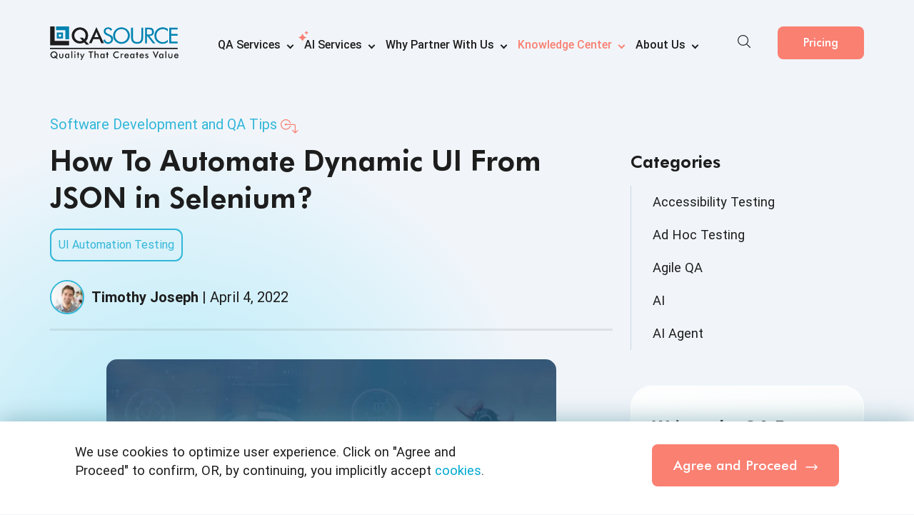

--- FILE ---
content_type: text/html; charset=UTF-8
request_url: https://blog.qasource.com/software-development-and-qa-tips/how-to-automate-dynamic-ui-from-json-in-selenium
body_size: 24416
content:
<!doctype html><html lang="en"><head>
    <meta charset="utf-8">
    <title>How to Automate Dynamic UI with JSON in Selenium?</title>
    <meta name="description" content="Master the art of automating dynamic UI from JSON in Selenium with our software development and QA tips. Check out the blog today.">
    
     <link rel="preload" as="image" href="https://blog.qasource.com/hs-fs/hubfs/how-to-automate-dynamic-ui-from-json-in-selenium.jpg?width=640&amp;height=430&amp;name=how-to-automate-dynamic-ui-from-json-in-selenium.jpg" fetchpriority="high">
      <link rel="preload" href="https://blog.qasource.com/hubfs/raw_assets/public/QASource%20Theme/fonts/FuturaBT-Heavy.woff2" as="font" crossorigin="anonymous" fetchpriority="high">
      <link rel="preload" href="https://blog.qasource.com/hubfs/raw_assets/public/QASource%20Theme/fonts/Roboto-Regular.woff2" as="font" crossorigin="anonymous" fetchpriority="high">
    
<!-- Code to avoid Click Jacking -->   
    <style id="antiClickjack">body{display:none !important;}</style>
    <script type="text/javascript" id="antiClickjackJS">
      var host = window.location.hostname;
      if(host.includes('hubspotpreview')){
          var antiClickjack = document.getElementById("antiClickjack");
          antiClickjack.parentNode.removeChild(antiClickjack);
      } else {
        if (self === top) {
          var antiClickjack = document.getElementById("antiClickjack");
          antiClickjack.parentNode.removeChild(antiClickjack);
        } else {
          top.location = self.location;
        }
      }
    </script>
    <!-- Code to avoid Click Jacking --> 
      <style>
         @font-face {
            font-display: swap;
            font-family: "Futura Bk BT";
            src: url("https://blog.qasource.com/hubfs/raw_assets/public/QASource%20Theme/fonts/FuturaBT-Book.woff2") format("woff2"), url("https://blog.qasource.com/hubfs/raw_assets/public/QASource%20Theme/fonts/FuturaBT-Book.woff") format("woff");
            font-style: normal;
            font-weight: normal;
        }

        @font-face {
            font-display: swap;
            font-family: "Futura Md BT";
            src: url("https://blog.qasource.com/hubfs/raw_assets/public/QASource%20Theme/fonts/FuturaBT-Medium.woff2") format("woff2"), url("https://blog.qasource.com/hubfs/raw_assets/public/QASource%20Theme/fonts/FuturaBT-Medium.woff") format("woff");
            font-weight: 500;
            font-style: normal;
        }

        @font-face {
            font-display: swap;
            font-family: "Futura Hv BT";
            src: url("https://blog.qasource.com/hubfs/raw_assets/public/QASource%20Theme/fonts/FuturaBT-Heavy.woff2") format("woff2"), url("https://blog.qasource.com/hubfs/raw_assets/public/QASource%20Theme/fonts/FuturaBT-Heavy.woff") format("woff");
            font-weight: 900;
            font-style: normal;
        }

        @font-face {
            font-display: swap;
            font-family: "Futura";
            src: url("https://blog.qasource.com/hubfs/raw_assets/public/QASource%20Theme/fonts/Futura-Bold.woff2") format("woff2"), url("https://blog.qasource.com/hubfs/raw_assets/public/QASource%20Theme/fonts/Futura-Bold.woff") format("woff");
            font-weight: 500;
            font-style: normal;
        }

        @font-face {
            font-display: swap;
            font-family: "Roboto";
            src: url("https://blog.qasource.com/hubfs/raw_assets/public/QASource%20Theme/fonts/Roboto-Regular.woff2") format("woff2"), url("https://blog.qasource.com/hubfs/raw_assets/public/QASource%20Theme/fonts/Roboto-Regular.woff") format("woff");
            font-weight: normal;
            font-style: normal;
        }

        @font-face {
            font-display: swap;
            font-family: "Roboto";
            src: url("https://blog.qasource.com/hubfs/raw_assets/public/QASource%20Theme/fonts/Roboto-Italic.woff2") format("woff2"), url("https://blog.qasource.com/hubfs/raw_assets/public/QASource%20Theme/fonts/Roboto-Italic.woff") format("woff");
            font-weight: 400;
            font-style: italic;
        }

        @font-face {
            font-display: swap;
            font-family: "Roboto";
            src: url("https://blog.qasource.com/hubfs/raw_assets/public/QASource%20Theme/fonts/Roboto-Bold.woff2") format("woff2"), url("https://blog.qasource.com/hubfs/raw_assets/public/QASource%20Theme/fonts/Roboto-Bold.woff") format("woff");
            font-weight: bold;
            font-style: normal;
        }

        @font-face {
            font-display: swap;
            font-family: "Roboto";
            src: url("https://blog.qasource.com/hubfs/raw_assets/public/QASource%20Theme/fonts/Roboto-Medium.woff2") format("woff2"), url("https://blog.qasource.com/hubfs/raw_assets/public/QASource%20Theme/fonts/Roboto-Medium.woff") format("woff");
            font-weight: 500;
            font-style: normal;
        }
       .post-body .hs-btn, .post-body .hs-web-interactive-inline>a{
         background-color: salmon;
            color: #fff !important;
            border: 0;
            font-size: 1.375rem;
            line-height: 1;
            padding: 21px 42px;
            border-radius: 8px;
            position: relative;
            overflow: hidden;
            display: inline-block;
            text-align: center;
            font-weight: 500;
            font-family: "Futura Md BT";
            cursor: pointer;
            transition: background-color .35s ease-in-out,box-shadow .35s ease-in-out; 
            text-decoration:none;
          margin:15px 0;
        }

        .post-body .hs-btn:hover, .post-body .hs-web-interactive-inline>a:hover {
            background-color: #f87465;
            box-shadow: 0px 10px 30px rgba(249,125,159,.7607843137);
        }

        .post-body .hs-btn:after, .post-body .hs-web-interactive-inline>a:before {
            background: linear-gradient(90deg, transparent, hsla(0, 0%, 100%, .1) 45%, hsla(0, 0%, 96%, .1) 55%, transparent);
            content: "";
            height: 100%;
            left: 0;
            position: absolute;
            top: 0;
            transform: translateX(-100%) skewX(-25deg);
            transform-origin: center;
            transition: transform 1s cubic-bezier(.19,1,.22,1);
            width: 100%;
            z-index: 1;

        }

        .post-body .hs-btn:hover:after, .post-body .hs-web-interactive-inline>a:hover:before {
          transform: translateX(100%) skewX(-25deg);
            transition: all 1s cubic-bezier(0.19, 1, 0.22, 1);
        }

        @media only screen and (max-width: 1599.98px){
        .post-body .hs-btn, .post-body .hs-web-interactive-inline>a {
            font-size: 1.2rem;
        }
        }
        @media only screen and (max-width: 1365.98px){
        .post-body .hs-btn, .post-body .hs-web-interactive-inline>a {
            padding: 16px 30px;
        }
        }
        @media only screen and (max-width: 1199.98px){
         .post-body .hs-btn, .post-body .hs-web-interactive-inline+a{
            padding-left: 20px;
            padding-right: 20px;
            font-size: 1.15rem;
        }
        }

        @media only screen and (max-width: 766.98px){
        .post-body .hs-btn, .post-body .hs-web-interactive-inline>a {
            padding-left: 15px;
            padding-right: 15px;
            font-size: 1rem;
        }
        }


        .post-body .hs-web-interactive-inline>a span{
            display: inline-block;
        }  


        .post-body .hs-web-interactive-inline>a:after{
          display: none; 
        }

        .post-body .hs-web-interactive-inline>a span:after {
            content: "\2192";
            display: inline-block;
            font-weight: bolder;
            padding-left: 7px;
            transform: scale(1.2);
        }



        .post-body .page-section-contents .section-contents {
           background-image: url(https://blog.qasource.com/hubfs/qasource/images/ai-services-images/ai-bg-cta-img-3.svg);
            background-position: center center;
            background-size: cover;
            background-repeat: no-repeat;
            padding: 40px;
            text-align: center;
            border-radius: 20px;

          }

          @media only screen and (max-width: 990px) {
           .post-body .page-section-contents .section-contents { 
                padding: 30px;
            }
          }



          .post-body .page-section-contents{
            padding: 20px 0;
          }
          .post-body .page-section-contents h2{
            margin: 0;

          }
          .post-body .page-section-contents p{
            margin-bottom: 0px;
            margin-top: 1.15rem;
          }
          .post-body .page-section-contents a{
              margin-top: 25px;
            margin-bottom:0;
          }
    
      </style>
    
    <meta name="viewport" content="width=device-width, initial-scale=1">

    
    <meta property="og:description" content="Master the art of automating dynamic UI from JSON in Selenium with our software development and QA tips. Check out the blog today.">
    <meta property="og:title" content="How to Automate Dynamic UI with JSON in Selenium?">
    <meta name="twitter:description" content="Master the art of automating dynamic UI from JSON in Selenium with our software development and QA tips. Check out the blog today.">
    <meta name="twitter:title" content="How to Automate Dynamic UI with JSON in Selenium?">

    

    
    <style>
a.cta_button{-moz-box-sizing:content-box !important;-webkit-box-sizing:content-box !important;box-sizing:content-box !important;vertical-align:middle}.hs-breadcrumb-menu{list-style-type:none;margin:0px 0px 0px 0px;padding:0px 0px 0px 0px}.hs-breadcrumb-menu-item{float:left;padding:10px 0px 10px 10px}.hs-breadcrumb-menu-divider:before{content:'›';padding-left:10px}.hs-featured-image-link{border:0}.hs-featured-image{float:right;margin:0 0 20px 20px;max-width:50%}@media (max-width: 568px){.hs-featured-image{float:none;margin:0;width:100%;max-width:100%}}.hs-screen-reader-text{clip:rect(1px, 1px, 1px, 1px);height:1px;overflow:hidden;position:absolute !important;width:1px}
</style>

<link class="hs-async-css" rel="preload" href="https://blog.qasource.com/hubfs/hub_generated/template_assets/1/196596783701/1768287161549/template_blog-styles.min.css" as="style" onload="this.onload=null;this.rel='stylesheet'">
<noscript><link rel="stylesheet" href="https://blog.qasource.com/hubfs/hub_generated/template_assets/1/196596783701/1768287161549/template_blog-styles.min.css"></noscript>
<link rel="stylesheet" href="https://blog.qasource.com/hubfs/hub_generated/module_assets/1/183664098847/1767872086511/module_Header_For_Blog_Pages.min.css">
<link class="hs-async-css" rel="preload" href="https://blog.qasource.com/hubfs/hub_generated/module_assets/1/93345382788/1763545416010/module_dev-and-qa-tips-detail-module.css" as="style" onload="this.onload=null;this.rel='stylesheet'">
<noscript><link rel="stylesheet" href="https://blog.qasource.com/hubfs/hub_generated/module_assets/1/93345382788/1763545416010/module_dev-and-qa-tips-detail-module.css"></noscript>
<link class="hs-async-css" rel="preload" href="https://blog.qasource.com/hubfs/hub_generated/module_assets/1/93354462894/1756208804467/module_QASource_Disclaimer_Module.min.css" as="style" onload="this.onload=null;this.rel='stylesheet'">
<noscript><link rel="stylesheet" href="https://blog.qasource.com/hubfs/hub_generated/module_assets/1/93354462894/1756208804467/module_QASource_Disclaimer_Module.min.css"></noscript>
<link class="hs-async-css" rel="preload" href="https://blog.qasource.com/hubfs/hub_generated/module_assets/1/155077105263/1756208674188/module_QASource-social_sharing.min.css" as="style" onload="this.onload=null;this.rel='stylesheet'">
<noscript><link rel="stylesheet" href="https://blog.qasource.com/hubfs/hub_generated/module_assets/1/155077105263/1756208674188/module_QASource-social_sharing.min.css"></noscript>
<link rel="stylesheet" href="/hs/hsstatic/AsyncSupport/static-1.501/sass/comments_listing_asset.css">
<link class="hs-async-css" rel="preload" href="https://blog.qasource.com/hubfs/hub_generated/module_assets/1/121296907905/1757325059382/module_Categories.min.css" as="style" onload="this.onload=null;this.rel='stylesheet'">
<noscript><link rel="stylesheet" href="https://blog.qasource.com/hubfs/hub_generated/module_assets/1/121296907905/1757325059382/module_Categories.min.css"></noscript>
<link class="hs-async-css" rel="preload" href="https://blog.qasource.com/hubfs/hub_generated/module_assets/1/92698133536/1756207925398/module_Blog_Subscription_with_heading.min.css" as="style" onload="this.onload=null;this.rel='stylesheet'">
<noscript><link rel="stylesheet" href="https://blog.qasource.com/hubfs/hub_generated/module_assets/1/92698133536/1756207925398/module_Blog_Subscription_with_heading.min.css"></noscript>
<link class="hs-async-css" rel="preload" href="https://blog.qasource.com/hubfs/hub_generated/module_assets/1/95464473220/1757324115089/module_Follow_Us.min.css" as="style" onload="this.onload=null;this.rel='stylesheet'">
<noscript><link rel="stylesheet" href="https://blog.qasource.com/hubfs/hub_generated/module_assets/1/95464473220/1757324115089/module_Follow_Us.min.css"></noscript>
    

    


<link rel="amphtml" href="https://blog.qasource.com/software-development-and-qa-tips/how-to-automate-dynamic-ui-from-json-in-selenium?hs_amp=true">

<meta property="og:image" content="https://blog.qasource.com/hubfs/how-to-automate-dynamic-ui-from-json-in-selenium.jpg">
<meta property="og:image:width" content="640">
<meta property="og:image:height" content="430">

<meta name="twitter:image" content="https://blog.qasource.com/hubfs/how-to-automate-dynamic-ui-from-json-in-selenium.jpg">


<meta property="og:url" content="https://blog.qasource.com/software-development-and-qa-tips/how-to-automate-dynamic-ui-from-json-in-selenium">
<meta name="twitter:card" content="summary_large_image">

<link rel="canonical" href="https://blog.qasource.com/software-development-and-qa-tips/how-to-automate-dynamic-ui-from-json-in-selenium">

<meta property="og:type" content="article">
<link rel="alternate" type="application/rss+xml" href="https://blog.qasource.com/software-development-and-qa-tips/rss.xml">
<meta name="twitter:domain" content="blog.qasource.com">
<script src="//platform.linkedin.com/in.js" type="text/javascript">
    lang: en_US
</script>

<meta http-equiv="content-language" content="en-us">
<link rel="stylesheet" href="https://blog.qasource.com/hubfs/hub_generated/template_assets/1/3652612480/1758538682368/template_hs_default_custom_style.min.css">





   
    
    
    
  <meta name="generator" content="HubSpot"></head>
  <body>
  
          <div class="site-header">
    <div class="container">
        <nav class="site-navigation">
            <div class="submenu-background"></div>
            <div class="navbar-header">
                <a class="navbar-brand" href="https://www.qasource.com"><img src="https://blog.qasource.com/hubfs/raw_assets/public/qasource/files/SVG/QASource_logo.svg" alt="QASource Logo" title="QASource" height="63" width="240"></a>
                <a class="navbar-brand-with-favicon" href="https://www.qasource.com"> <img src="https://blog.qasource.com/hubfs/qasource/SVG/qasource-favicon.svg" alt="QASource Logo" title="QASource" height="62" width="62"></a>
            </div>
            <div class="header-mobile-menu">
                <a class="navbar-mobilemenu" href="https://www.qasource.com"> <img src="https://blog.qasource.com/hubfs/qasource/images/toggle.svg" width="28" height="28" alt="toggle" title="toggle"></a>
                <div class="mobile-search-new display-mobile-search">
                    <div class="mobile-search-toogle">
                        <svg>
                            <use href="https://blog.qasource.com/hubfs/raw_assets/public/qasource/files/icons-menu.svg#icon-search-new"></use>
                        </svg>
                    </div>
                    <div class="searchInput">
                        <div class="search-container">
                              <form class="search-form" action="https://www.qasource.com/search-qasource" method="GET" onSubmit="return searchvalidation(this);">
                                  <input type="text" class="search-input" name="q" placeholder="Search...">
                                 <span class="button-group">
                                      <button type="button" onclick="startVoiceSearch()" class="voicesearch">
                                        </button>
                                     <button type="submit"><img src="https://blog.qasource.com/hubfs/raw_assets/public/qasource/files/SVG/search-icon.svg" alt="Search" title="Search" width="20" height="20"></button>
                                   </span>
                                </form>
                            </div>
                        <div class="quick-links">
                            <p>Quick Links</p>
                            <div class="quick-links-list">
                                <ul>
                                    <li>
                                        <a href="https://www.qasource.com/ai-services">
                                            <div class="quick-link-icon">
                                                <svg>
                                                    <use href="https://blog.qasource.com/hubfs/raw_assets/public/qasource/files/icons-menu.svg#icon-ai-services">
                                                    </use>
                                                </svg>
                                            </div>
                                            <span class="quick-link-page-name">
                                                AI Services</span>
                                        </a>
                                    </li>


                                    <li>
                                        <a href="https://www.qasource.com/qasource-intelligence-services">
                                            <div class="quick-link-icon">
                                                <svg>
                                                    <use href="https://blog.qasource.com/hubfs/raw_assets/public/qasource/files/icons-menu.svg#icon-qa-platform">
                                                    </use>
                                                </svg>
                                            </div>
                                            <span class="quick-link-page-name">
                                                QASource Intelligence</span>
                                        </a>
                                    </li>
                                    <li>
                                        <a href="https://www.qasource.com/automation-testing-services">
                                            <div class="quick-link-icon">
                                                <svg>
                                                    <use href="https://blog.qasource.com/hubfs/raw_assets/public/qasource/files/icons-menu.svg#icon-automation-testing">
                                                    </use>
                                                </svg>
                                            </div>
                                            <span class="quick-link-page-name">
                                                Test Automation Services</span>
                                        </a>
                                    </li>
                                  </ul>

                            </div>
                            <div class="suggested-search">
                                <p>Suggested Search</p>
                                <div class="suggested-search-list">
                                    <ul>
                                        <li>
                                            <a href="https://info.qasource.com/transform-your-software-testing-with-ai-assisted-test-automation">
                                                <span class="suggested-link-page-name">
                                                    Transform Your Software Testing with AI-assisted Test Automation</span>
                                            </a>
                                        </li>
                                        <li>
                                            <a href="https://info.qasource.com/open-ais-chatgpt-coding-capabilities-analysis?utm_source=home_page&amp;utm_medium=suggested_search&amp;utm_campaign=chatgpt_openai_report">
                                                <span class="suggested-link-page-name">
                                                    ChatGPT Coding Capabilities Analysis</span>
                                            </a>
                                        </li>
                                        <li>
                                            <a href="https://blog.qasource.com/?utm_source=home_page&amp;utm_medium=suggested_search&amp;utm_campaign=qasource_blog">
                                                <span class="suggested-link-page-name">
                                                    QASource Blog</span>
                                            </a>
                                        </li>
                                    </ul>
                                </div>
                            </div>
                        </div>
                    </div>
                </div>

                <div class="header-mobile-btn hubspot-primary-btn">
                   <span id="hs_cos_wrapper_module_173372333454630_" class="hs_cos_wrapper hs_cos_wrapper_widget hs_cos_wrapper_type_cta" style="" data-hs-cos-general-type="widget" data-hs-cos-type="cta"><div class="hs-web-interactive-inline" style="" data-hubspot-wrapper-cta-id="183672660394"> 
 <a href="https://cta-service-cms2.hubspot.com/web-interactives/public/v1/track/click?encryptedPayload=AVxigLI9gHkh3IEdTYvONvRPgvj0L1LSE9pZLbtJuwBuCG8cqjgszn6cPHwkK20bBKSsFVFrFQajg5nn4t4gXrBRh%2Fr8BjW3h4HU8U4ula41wx%2Bu9CPHTy3kxMOgv%2FZBX9y%2BHluViGpHtZOaaHWITW5YhFFkZvoN7YqSvE6qiG30NbddfXxNJQ%3D%3D&amp;portalId=1751973" class="hs-inline-web-interactive-183672660394   " data-hubspot-cta-id="183672660394"> Pricing </a> 
</div></span>
                </div>
            </div>

            <div class="navigation-wrapper">
                <div class="header-submenu-topBar">
                    <div class="header-submenu-form d-flex align-items-center justify-content-end">
                        <span class="toggle-close"><svg>
                                <use href="https://blog.qasource.com/hubfs/raw_assets/public/qasource/files/icons-menu.svg#icon-cross"></use>
                            </svg></span>
                    </div>
                </div>


                <div class="navigation-content">
                    <ul class="main-navigation">
                        <li class="has-submenu">
                            <a class="nav-item short-text" href="https://www.qasource.com/software-quality-assurance-services">QA
                                Services</a>
                            <div class="submenu-wrapper">

                                <div class="submenu-content" data-menuitem="Services">
                                    <div class="close-submenu">
                                        <img src="https://blog.qasource.com/hs-fs/hubfs/qasource/images/back-btn.png?width=20&amp;height=20&amp;name=back-btn.png" width="20" height="20" alt="Back Button" srcset="https://blog.qasource.com/hs-fs/hubfs/qasource/images/back-btn.png?width=10&amp;height=10&amp;name=back-btn.png 10w, https://blog.qasource.com/hs-fs/hubfs/qasource/images/back-btn.png?width=20&amp;height=20&amp;name=back-btn.png 20w, https://blog.qasource.com/hs-fs/hubfs/qasource/images/back-btn.png?width=30&amp;height=30&amp;name=back-btn.png 30w, https://blog.qasource.com/hs-fs/hubfs/qasource/images/back-btn.png?width=40&amp;height=40&amp;name=back-btn.png 40w, https://blog.qasource.com/hs-fs/hubfs/qasource/images/back-btn.png?width=50&amp;height=50&amp;name=back-btn.png 50w, https://blog.qasource.com/hs-fs/hubfs/qasource/images/back-btn.png?width=60&amp;height=60&amp;name=back-btn.png 60w" sizes="(max-width: 20px) 100vw, 20px">Back To Main Menu
                                    </div>
                                    <div class="submenu-page-list">
                                        <ul>
                                            <li>
                                                <a href="https://www.qasource.com/api-testing-services">
                                                    <div class="submenu-page-icon">
                                                        <svg>
                                                            <use href="https://blog.qasource.com/hubfs/raw_assets/public/qasource/files/icons-menu.svg#icon-api-testing">
                                                            </use>
                                                        </svg>
                                                    </div>
                                                    <span class="submenu-page-name">API Testing Services<span class="tag-name">Updated</span></span>
                                                    <i>Comprehensive testing of APIs for functionality,
                                                        reliability,
                                                        and security</i>
                                                </a>
                                            </li>
                                            <li>
                                                <a href="https://www.qasource.com/artificial-intelligence-testing">
                                                    <div class="submenu-page-icon">
                                                        <svg>
                                                            <use href="https://blog.qasource.com/hubfs/raw_assets/public/qasource/files/icons-menu.svg#icon-artificial-intelligence">
                                                            </use>
                                                        </svg>
                                                    </div>
                                                    <span class="submenu-page-name">Artificial Intelligence
                                                        Testing
                                                        Services</span>
                                                    <i>Rigorous testing of AI applications for accuracy and
                                                        efficiency</i>
                                                </a>
                                            </li>
                                           
                                            <li>
                                                <a href="https://www.qasource.com/blockchain-testing-services">
                                                    <div class="submenu-page-icon">
                                                        <svg>
                                                            <use href="https://blog.qasource.com/hubfs/raw_assets/public/qasource/files/icons-menu.svg#icon-blockchain-testing">
                                                            </use>
                                                        </svg>
                                                    </div>
                                                    <span class="submenu-page-name">Blockchain Testing
                                                        Services</span>
                                                    <i>Thorough testing of blockchain applications for
                                                        functionality
                                                        and security</i>
                                                </a>
                                            </li>
                                            <li>
                                                <a href="https://www.qasource.com/cloud-based-application-testing-services">
                                                    <div class="submenu-page-icon">
                                                        <svg>
                                                            <use href="https://blog.qasource.com/hubfs/raw_assets/public/qasource/files/icons-menu.svg#icon-cloud-software-testing">
                                                            </use>
                                                        </svg>
                                                    </div>
                                                    <span class="submenu-page-name">Cloud-based Application
                                                        Testing
                                                        Services</span>
                                                    <i>Rigorous testing for peak cloud app performance,
                                                        reliability,
                                                        and security</i>
                                                </a>
                                            </li>
                                            <li>
                                                <a href="https://www.qasource.com/load-and-performance-testing-services">
                                                    <div class="submenu-page-icon">
                                                        <svg>
                                                            <use href="https://blog.qasource.com/hubfs/raw_assets/public/qasource/files/icons-menu.svg#icon-performance-testing">
                                                            </use>
                                                        </svg>
                                                    </div>
                                                    <span class="submenu-page-name">Load and Performance Testing
                                                        Services<span class="tag-name">Updated</span></span>
                                                    <i>Assess software's performance under varied load
                                                        conditions</i>
                                                </a>
                                            </li>
                                            <li>
                                                <a href="https://www.qasource.com/manual-testing-services">
                                                    <div class="submenu-page-icon">
                                                        <svg>
                                                            <use href="https://blog.qasource.com/hubfs/raw_assets/public/qasource/files/icons-menu.svg#icon-manual-testing">
                                                            </use>
                                                        </svg>
                                                    </div>
                                                    <span class="submenu-page-name">Manual Testing
                                                        Services<span class="tag-name">Updated</span></span>
                                                    <i>Ensure software functionality and compliance through
                                                        manual
                                                        tests</i>
                                                </a>
                                            </li>

                                            <li>
                                                <a href="https://www.qasource.com/mobile-app-testing-services">
                                                    <div class="submenu-page-icon">
                                                        <svg>
                                                            <use href="https://blog.qasource.com/hubfs/raw_assets/public/qasource/files/icons-menu.svg#icon-mobile-testing">
                                                            </use>
                                                        </svg>
                                                    </div>
                                                    <span class="submenu-page-name">Mobile App Testing
                                                        Services<span class="tag-name">Updated</span></span>
                                                    <i>Optimize mobile app performance across devices and
                                                        networks</i>
                                                </a>
                                            </li>
                                            <li>
                                                <a href="https://www.qasource.com/qa-consulting-and-analysis-services">
                                                    <div class="submenu-page-icon">
                                                        <svg>
                                                            <use href="https://blog.qasource.com/hubfs/raw_assets/public/qasource/files/icons-menu.svg#icon-qa-analysis">
                                                            </use>
                                                        </svg>
                                                    </div>
                                                    <span class="submenu-page-name">QA Consulting and Analysis
                                                        Services</span>
                                                    <i>Align QA strategies with business goals for optimal
                                                        results</i>
                                                </a>
                                            </li>
                                            <li>
                                                <a href="https://www.qasource.com/salesforce-testing-services">
                                                    <div class="submenu-page-icon">
                                                        <svg>
                                                            <use href="https://blog.qasource.com/hubfs/raw_assets/public/qasource/files/icons-menu.svg#icon-salesforce-testing">
                                                            </use>
                                                        </svg>
                                                    </div>
                                                    <span class="submenu-page-name">Salesforce Testing
                                                        Services<span class="tag-name">Updated</span></span>
                                                    <i>Test Salesforce features for business requirement
                                                        compliance</i>
                                                </a>
                                            </li>
                                            
                                            <li>
                                                <a href="https://www.qasource.com/security-testing-services">
                                                    <div class="submenu-page-icon">
                                                        <svg>
                                                            <use href="https://blog.qasource.com/hubfs/raw_assets/public/qasource/files/icons-menu.svg#icon-security-testing">
                                                            </use>
                                                        </svg>
                                                    </div>
                                                    <span class="submenu-page-name">Security Testing
                                                        Services</span>
                                                    <i>Identify and address software vulnerabilities for
                                                        enhanced
                                                        security</i>
                                                </a>
                                            </li>
                                             <li>
                                                <a href="https://www.qasource.com/automation-testing-services">
                                                    <div class="submenu-page-icon">
                                                        <svg>
                                                            <use href="https://blog.qasource.com/hubfs/raw_assets/public/qasource/files/icons-menu.svg#icon-automation-testing">
                                                            </use>
                                                        </svg>
                                                    </div>
                                                    <span class="submenu-page-name">Test Automation Services</span>
                                                    <i>Streamline QA with efficient, automated testing
                                                        processes</i>
                                                </a>
                                            </li>
                                            
                                        </ul>
                                    </div>
                                    <div class="submenu-list-col submenu-overview" data-menuitem="Services">
                                        <div class="overview-col">
                                            <div class="overview-page-img qaservices-svg">
                                                <div class="svg-responsive">
                                                    <div role="img" id="qa-overview" data-animate="https://info.qasource.com/hubfs/qasource/svg-animations/qa-services.json" aria-label="QASource's QA Services Overview" aria-roledescription="Overview of QASource QA Services">
                                                    </div>
                                                </div>
                                            </div>
                                        </div>
                                        <div class="overview-col">
                                            <div class="overview-page-info">
                                                <h4>QA Services<span class="tag-name">Updated</span></h4>
                                                <p>The quality of your software product represents your business
                                                    vision and brand image. Our team of tool-agnostic testing
                                                    experts can help you release excellent software products at
                                                    a
                                                    much lower cost and without the associated hassle <span class="wrap-contents">of setup.</span></p>
                                                <a href="https://www.qasource.com/software-quality-assurance-services" class="primary-btn">Learn
                                                    More</a>
                                            </div>
                                        </div>
                                    </div>
                                </div>


                            </div>
                        </li>
                      <li class="has-submenu">
                            <a class="nav-item" href="https://www.qasource.com/ai-services"><span class="ai-star-icon"></span>AI Services</a>
                            <div class="submenu-wrapper">

                                <div class="submenu-content" data-menuitem="AI Services">
                                    <div class="close-submenu">
                                        <img src="https://blog.qasource.com/hs-fs/hubfs/qasource/images/back-btn.png?width=20&amp;height=20&amp;name=back-btn.png" width="20" height="20" alt="Back Button" srcset="https://blog.qasource.com/hs-fs/hubfs/qasource/images/back-btn.png?width=10&amp;height=10&amp;name=back-btn.png 10w, https://blog.qasource.com/hs-fs/hubfs/qasource/images/back-btn.png?width=20&amp;height=20&amp;name=back-btn.png 20w, https://blog.qasource.com/hs-fs/hubfs/qasource/images/back-btn.png?width=30&amp;height=30&amp;name=back-btn.png 30w, https://blog.qasource.com/hs-fs/hubfs/qasource/images/back-btn.png?width=40&amp;height=40&amp;name=back-btn.png 40w, https://blog.qasource.com/hs-fs/hubfs/qasource/images/back-btn.png?width=50&amp;height=50&amp;name=back-btn.png 50w, https://blog.qasource.com/hs-fs/hubfs/qasource/images/back-btn.png?width=60&amp;height=60&amp;name=back-btn.png 60w" sizes="(max-width: 20px) 100vw, 20px">Back To Main Menu
                                    </div>
                                    <div class="submenu-page-list">
                                        <ul>
                                              <li>
                                                <a href="https://www.qasource.com/ai-augmented-test-automation">
                                                    <div class="submenu-page-icon">
                                                        <svg>
                                                            <use href="https://blog.qasource.com/hubfs/raw_assets/public/qasource/files/icons-menu.svg#icon-ai-augmented-test-automation">
                                                            </use>
                                                        </svg>
                                                    </div>
                                                    <span class="submenu-page-name">AI-augmented Test Automation</span>
                                                    <i>Achieve 10x faster, more reliable QA with AI-augmented testing services</i>
                                                </a>
                                             </li>
                                             <li>
                                                <a href="https://www.qasource.com/ai-agent-application-development">
                                                    <div class="submenu-page-icon">
                                                        <svg>
                                                            <use href="https://blog.qasource.com/hubfs/raw_assets/public/qasource/files/icons-menu.svg#icon-agent-agentic">
                                                            </use>
                                                        </svg>
                                                    </div>
                                                    <span class="submenu-page-name">AI Agent Application Development</span>
                                                    <i>Streamline operations with custom AI agents for productivity and growth</i>
                                                </a>
                                            </li>
                                            <li>
                                                <a href="https://www.qasource.com/llm-powered-feature-engineering">
                                                    <div class="submenu-page-icon">
                                                        <svg>
                                                            <use href="https://blog.qasource.com/hubfs/raw_assets/public/qasource/files/icons-menu.svg#icon-ai-llm-integration-llm-enhancement">
                                                            </use>
                                                        </svg>
                                                    </div>
                                                    <span class="submenu-page-name">AI Feature Engineering</span>
                                                    <i>Seamlessly add AI-powered features to optimize workflows and business operations</i>
                                                </a>
                                            </li>
                                            <li>
                                                <a href="https://www.qasource.com/enhanced-ai-training-data">
                                                    <div class="submenu-page-icon">
                                                        <svg>
                                                            <use href="https://blog.qasource.com/hubfs/raw_assets/public/qasource/files/icons-menu.svg#icon-rnhanced-ai-data-training-service">
                                                            </use>
                                                        </svg>
                                                    </div>
                                                    <span class="submenu-page-name">Training Data</span>
                                                    <i>High-quality data preparation for faster, reliable AI development</i>
                                                </a>
                                            </li>
                                            <li>
                                                <a href="https://www.qasource.com/llm-augmented-development">
                                                    <div class="submenu-page-icon">
                                                        <svg>
                                                            <use href="https://blog.qasource.com/hubfs/raw_assets/public/qasource/files/icons-menu.svg#icon-ai-augmented-code-generation">
                                                            </use>
                                                        </svg>
                                                    </div>
                                                    <span class="submenu-page-name">AI-augmented Development</span>
                                                    <i>Accelerate development with AI-driven code and LLM automation</i>
                                                </a>
                                            </li>
                                           
                                           
                                            <li>
                                                <a href="https://www.qasource.com/llm-data-integrity-testing">
                                                    <div class="submenu-page-icon">
                                                        <svg>
                                                            <use href="https://blog.qasource.com/hubfs/raw_assets/public/qasource/files/icons-menu.svg#icon-ai-data-lifecycle-testing">
                                                            </use>
                                                        </svg>
                                                    </div>
                                                    <span class="submenu-page-name">Data Integrity Testing</span>
                                                    <i>Validate and optimize data pipelines for consistent, reliable AI outputs</i>
                                                </a>
                                             </li>
                                              <!-- Added new tag on 22-April-2025 and Removed on July 03, 2025 -->
                                             <li>
                                                  <a href="https://www.qasource.com/ai-guardrail-testing-services">

                                                      <div class="submenu-page-icon">
                                                          <svg>
                                                              <use href="https://blog.qasource.com/hubfs/raw_assets/public/qasource/files/icons-menu.svg#icon-ai-guardrail-testing">
                                                              </use>
                                                          </svg>
                                                      </div>
                                                      <span class="submenu-page-name">Guardrail Testing</span>
                                                      <i>Ensure Ethical, Compliant, and Secure AI Operations</i>
                                                  </a>
                                               </li>
                                              <li>
                                                <a href="https://www.qasource.com/llm-model-alignment-and-optimization">
                                                    <div class="submenu-page-icon">
                                                        <svg>
                                                            <use href="https://blog.qasource.com/hubfs/raw_assets/public/qasource/files/icons-menu.svg#icon-ai-llm-modal-alignment">
                                                            </use>
                                                        </svg>
                                                    </div>
                                                    <span class="submenu-page-name">LLM Model Alignment and Optimization</span>
                                                    <i>Refine models with fine-tuning and RLHF to enhance accuracy and reliability</i>
                                                </a>
                                             </li>
                                            <li>
                                                <a href="https://www.qasource.com/rag-application-development">
                                                    <div class="submenu-page-icon">
                                                        <svg>
                                                            <use href="https://blog.qasource.com/hubfs/raw_assets/public/qasource/files/icons-menu.svg#icon-rag-application-development">
                                                            </use>
                                                        </svg>
                                                    </div>
                                                    <span class="submenu-page-name">RAG Application Development</span>
                                                    <i>Automate workflows and get actionable insights with scalable RAG models</i>
                                                </a>
                                            </li>
                                            <li>
                                                  <a href="https://www.qasource.com/red-teaming-testing-services">
                                                      <div class="submenu-page-icon">
                                                          <svg>
                                                              <use href="https://blog.qasource.com/hubfs/raw_assets/public/qasource/files/icons-menu.svg#icon-ai-red-teaming-services">
                                                              </use>
                                                          </svg>
                                                      </div>
                                                      <span class="submenu-page-name">Red Teaming Services</span>
                                                      <i>Expose and fix AI vulnerabilities with expert-led adversarial testing</i>
                                                  </a>
                                            </li>

                                        </ul>
                                    </div>

                                    <div class="submenu-list-col submenu-overview">
                                        <div class="overview-col">
                                            <div class="overview-page-img ai-services-svg">
                                                <div class="svg-responsive">
                                                    <div role="img" id="ai-services" data-animate="https://info.qasource.com/hubfs/qasource/svg-animations/ai-services/ai-services-dashboard/optimize-your-business-with-expert-ai-services.json" aria-label="Optimize Your Business with Expert AI Services" aria-roledescription="Optimize Your Business with QASource's Expert AI Services">
                                                    </div>
                                                </div>
                                            </div>
                                        </div>
                                        <div class="overview-col">
                                            <div class="overview-page-info">
                                                <h4>AI Services</h4>
                                                 <p>
                                                    Leverage our expertise to deploy AI solutions that optimize workflows, accelerate innovation, and deliver measurable results. We offer end-to-end services tailored to your business needs, ensuring seamless integration and long-term success.
                                                </p>
                                                <a href="https://www.qasource.com/ai-services" class="primary-btn">Learn More</a>
                                            </div>
                                        </div>
                                    </div>
                                </div>


                            </div>
                        </li>
                        <li class="has-submenu" data-parentactive="why-choose-us">
                            <a class="nav-item" href="https://www.qasource.com/why-partner-with-us">Why Partner With Us</a>
                            <div class="submenu-wrapper">

                                <div class="submenu-content" data-menuitem="Why QASource">
                                    <div class="close-submenu">
                                        <img src="https://blog.qasource.com/hs-fs/hubfs/qasource/images/back-btn.png?width=20&amp;height=20&amp;name=back-btn.png" width="20" height="20" alt="Back Button" srcset="https://blog.qasource.com/hs-fs/hubfs/qasource/images/back-btn.png?width=10&amp;height=10&amp;name=back-btn.png 10w, https://blog.qasource.com/hs-fs/hubfs/qasource/images/back-btn.png?width=20&amp;height=20&amp;name=back-btn.png 20w, https://blog.qasource.com/hs-fs/hubfs/qasource/images/back-btn.png?width=30&amp;height=30&amp;name=back-btn.png 30w, https://blog.qasource.com/hs-fs/hubfs/qasource/images/back-btn.png?width=40&amp;height=40&amp;name=back-btn.png 40w, https://blog.qasource.com/hs-fs/hubfs/qasource/images/back-btn.png?width=50&amp;height=50&amp;name=back-btn.png 50w, https://blog.qasource.com/hs-fs/hubfs/qasource/images/back-btn.png?width=60&amp;height=60&amp;name=back-btn.png 60w" sizes="(max-width: 20px) 100vw, 20px">Back To Main Menu
                                    </div>
                                    <div class="submenu-page-list">
                                        <ul>
                                            <li>
                                                <a href="https://www.qasource.com/customizable-and-scalable-solutions">
                                                    <div class="submenu-page-icon">
                                                        <svg>
                                                            <use href="https://blog.qasource.com/hubfs/raw_assets/public/qasource/files/icons-menu.svg#icon-customizable-and-scalable">
                                                            </use>
                                                        </svg>
                                                    </div>
                                                    <span class="submenu-page-name">Customizable &amp; Scalable Solutions</span>
                                                    <i>Adapt and scale QA seamlessly with solutions built for your growth</i>
                                                </a>
                                            </li>
                                           <li>
                                                <a href="https://www.qasource.com/effective-communication">
                                                    <div class="submenu-page-icon">
                                                        <svg>
                                                            <use href="https://blog.qasource.com/hubfs/raw_assets/public/qasource/files/icons-menu.svg#icon-effective-communication">
                                                            </use>
                                                        </svg>
                                                    </div>
                                                    <span class="submenu-page-name">Effective Communication</span>
                                                    <i>Consistent, transparent updates for smooth project alignment</i>
                                                </a>
                                            </li>
                                            <li>
                                                <a href="https://www.qasource.com/industries-we-serve">
                                                    <div class="submenu-page-icon">
                                                        <svg>
                                                            <use href="https://blog.qasource.com/hubfs/raw_assets/public/qasource/files/icons-menu.svg#icon-industries-we-serve">
                                                            </use>
                                                        </svg>
                                                    </div>
                                                    <span class="submenu-page-name">Industries We Serve</span>
                                                    <i>Tailored QA solutions for diverse industries to meet specific requirements</i>
                                                </a>
                                            </li>
                                            <li>
                                                <a href="https://www.qasource.com/customer-onboarding-process">
                                                    <div class="submenu-page-icon">
                                                        <svg>
                                                            <use href="https://blog.qasource.com/hubfs/raw_assets/public/qasource/files/icons-menu.svg#icon-customer-onboarding">
                                                            </use>
                                                        </svg>
                                                    </div>
                                                    <span class="submenu-page-name">Onboarding Process</span>
                                                    <i>Streamlined onboarding to kickstart your QA journey effectively</i>
                                                </a>
                                            </li>
                                            <li>
                                                <a href="https://www.qasource.com/our-culture" data-parentmenu="why-choose-us">
                                                    <div class="submenu-page-icon">
                                                        <svg>
                                                            <use href="https://blog.qasource.com/hubfs/raw_assets/public/qasource/files/icons-menu.svg#icon-our-culture">
                                                            </use>
                                                        </svg>
                                                    </div>
                                                    <span class="submenu-page-name">Our Culture</span>
                                                    <i>A collaborative culture that drives innovation and success</i>
                                                </a>
                                            </li>
                                          <li>
                                                <a href="https://www.qasource.com/our-engineers">
                                                    <div class="submenu-page-icon">
                                                        <svg>
                                                            <use href="https://blog.qasource.com/hubfs/raw_assets/public/qasource/files/icons-menu.svg#icon-our-engineers">
                                                            </use>
                                                        </svg>
                                                    </div>
                                                    <span class="submenu-page-name">Our Engineers</span>
                                                    <i>Skilled engineers committed to delivering quality in every project</i>
                                                </a>
                                            </li>
                                            <li>
                                                <a href="https://www.qasource.com/qasource-intelligence-services">
                                                    <div class="submenu-page-icon">
                                                        <svg>
                                                            <use href="https://blog.qasource.com/hubfs/raw_assets/public/qasource/files/icons-menu.svg#icon-qa-platform">
                                                            </use>
                                                        </svg>
                                                    </div>
                                                    <span class="submenu-page-name">QASource Intelligence</span>
                                                    <i>Our AI-powered proprietary service optimizes software testing to accelerate delivery timelines and help clients reduce costs</i>
                                                </a>
                                            </li>
                                            
                                            <li>
                                                <a href="https://www.qasource.com/security-protocols" data-parentmenu="why-choose-us">
                                                    <div class="submenu-page-icon">
                                                        <svg>
                                                            <use href="https://blog.qasource.com/hubfs/raw_assets/public/qasource/files/icons-menu.svg#icon-security-protocols">
                                                            </use>
                                                        </svg>
                                                    </div>
                                                    <span class="submenu-page-name">Security Protocols</span>
                                                    <i>Enhanced security protocols safeguarding every stage of testing</i>
                                                </a>
                                            </li>
                                            <li>
                                                <a href="https://www.qasource.com/qa-services-testimonials">
                                                    <div class="submenu-page-icon">
                                                        <svg>
                                                            <use href="https://blog.qasource.com/hubfs/raw_assets/public/qasource/files/icons-menu.svg#icon-why-testimonials">
                                                            </use>
                                                        </svg>
                                                    </div>
                                                    <span class="submenu-page-name">Testimonials</span>
                                                    <i>24+ years of QA excellence delivering reduced bugs, faster cycles, and lasting partnerships</i>
                                                </a>
                                            </li>
                                           
                                          
                                        </ul>
                                    </div>

                                    <div class="submenu-list-col submenu-overview">
                                        <div class="overview-col">
                                            <div class="overview-page-img industries-svg">
                                                <div class="svg-responsive">
                                                    <div role="img" id="why-choose-us" data-animate="https://info.qasource.com/hubfs/qasource/svg-animations/why-qasource/why-choose-qasource.json" aria-label="Why Choose Us" aria-roledescription="Our unique approach, company culture, and comprehensive services set us apart.">
                                                    </div>
                                                </div>
                                            </div>
                                        </div>
                                        <div class="overview-col">
                                            <div class="overview-page-info">
                                                <h4>Why Partner With Us</h4>
                                                 <p>
                                                    With over 24+ years of expertise across diverse industries, QASource delivers secure, scalable, and fully customizable QA solutions that drive quality, efficiency, and innovation—backed by a dedicated team, advanced AI integration, and a commitment to helping your software exceed industry standards and customer expectations.
                                                </p>
                                                <a href="https://www.qasource.com/why-partner-with-us" class="primary-btn">Learn More</a>
                                            </div>
                                        </div>
                                    </div>
                                </div>


                            </div>
                        </li>

                        

                        

                       
                        <li class="has-submenu">
                            <a class="nav-item" href="https://www.qasource.com/qa-outsourcing-knowledge-center">
                                Knowledge
                                Center</a>

                            <div class="submenu-wrapper">

                                <div class="submenu-content" data-menuitem="KnowledgeCentre">
                                    <div class="close-submenu">
                                        <img src="https://blog.qasource.com/hs-fs/hubfs/qasource/images/back-btn.png?width=20&amp;height=20&amp;name=back-btn.png" width="20" height="20" alt="Back Button" srcset="https://blog.qasource.com/hs-fs/hubfs/qasource/images/back-btn.png?width=10&amp;height=10&amp;name=back-btn.png 10w, https://blog.qasource.com/hs-fs/hubfs/qasource/images/back-btn.png?width=20&amp;height=20&amp;name=back-btn.png 20w, https://blog.qasource.com/hs-fs/hubfs/qasource/images/back-btn.png?width=30&amp;height=30&amp;name=back-btn.png 30w, https://blog.qasource.com/hs-fs/hubfs/qasource/images/back-btn.png?width=40&amp;height=40&amp;name=back-btn.png 40w, https://blog.qasource.com/hs-fs/hubfs/qasource/images/back-btn.png?width=50&amp;height=50&amp;name=back-btn.png 50w, https://blog.qasource.com/hs-fs/hubfs/qasource/images/back-btn.png?width=60&amp;height=60&amp;name=back-btn.png 60w" sizes="(max-width: 20px) 100vw, 20px">Back To Main Menu
                                    </div>
                                    <div class="submenu-page-list">
                                        <ul>
                                            <li>
                                                <a href="https://www.qasource.com/qa-outsourcing-case-studies">
                                                    <div class="submenu-page-icon">
                                                        <svg>
                                                            <use href="https://blog.qasource.com/hubfs/raw_assets/public/qasource/files/icons-menu.svg#icon-case-study">
                                                            </use>
                                                        </svg>
                                                    </div>
                                                    <span class="submenu-page-name">Case Studies</span>
                                                    <i>Follow our case studies to understand how we <span class="wrap-content">help customers</span></i>
                                                </a>
                                            </li>
                                            <li>
                                                <a href="https://www.qasource.com/qa-services-checklists">
                                                    <div class="submenu-page-icon">
                                                        <svg>
                                                            <use href="https://blog.qasource.com/hubfs/raw_assets/public/qasource/files/icons-menu.svg#icon-checklist">
                                                            </use>
                                                        </svg>
                                                    </div>
                                                    <span class="submenu-page-name">Checklists</span>
                                                    <i>Use our checklists to improve software and app <span class="wrap-content">testing practices</span></i>
                                                </a>
                                            </li>
                                            <li>
                                                <a href="https://blog.qasource.com/software-development-and-qa-tips">
                                                    <div class="submenu-page-icon">
                                                        <svg>
                                                            <use href="https://blog.qasource.com/hubfs/raw_assets/public/qasource/files/icons-menu.svg#icon-qa-tips">
                                                            </use>
                                                        </svg>
                                                    </div>
                                                    <span class="submenu-page-name">Dev and QA Tips</span>
                                                    <i>Follow our developers for <span class="wrap-content">QA
                                                            insights</span></i>
                                                </a>
                                            </li>
                                            <li>
                                                <a href="https://www.qasource.com/guides-reports">
                                                    <div class="submenu-page-icon">
                                                        <svg>
                                                            <use href="https://blog.qasource.com/hubfs/raw_assets/public/qasource/files/icons-menu.svg#icon-guides">
                                                            </use>
                                                        </svg>
                                                    </div>
                                                    <span class="submenu-page-name">Guides And Reports</span>
                                                    <i>Learn the latest tools and metrics <span class="wrap-content">in QA</span></i>
                                                </a>
                                            </li>
                                            <li>
                                                <a href="https://blog.qasource.com/industry-insights">
                                                    <div class="submenu-page-icon">
                                                        <svg>
                                                            <use href="https://blog.qasource.com/hubfs/raw_assets/public/qasource/files/icons-menu.svg#icon-industries-insight">
                                                            </use>
                                                        </svg>
                                                    </div>
                                                    <span class="submenu-page-name">Industry Insights</span>
                                                    <i>Learn the latest QA trends influencing your <span class="wrap-content">industry vertical</span></i>
                                                </a>
                                            </li>
                                            <li>
                                                <a href="https://www.qasource.com/infographics">
                                                    <div class="submenu-page-icon">
                                                        <svg>
                                                            <use href="https://blog.qasource.com/hubfs/raw_assets/public/qasource/files/icons-menu.svg#icon-infographic">
                                                            </use>
                                                        </svg>
                                                    </div>
                                                    <span class="submenu-page-name">Infographics</span>
                                                    <i>View our infographics for the latest trends in <span class="wrap-content">QA outsourcing</span></i>
                                                </a>
                                            </li>
                                            <li>
                                                <a href="https://blog.qasource.com/">
                                                    <div class="submenu-page-icon">
                                                        <svg>
                                                            <use href="https://blog.qasource.com/hubfs/raw_assets/public/qasource/files/icons-menu.svg#icon-qa-blog">
                                                            </use>
                                                        </svg>
                                                    </div>
                                                    <span class="submenu-page-name">QASource Blog</span>
                                                    <i>Follow our blog for the latest industry trends <span class="wrap-content">in QA</span></i>
                                                </a>
                                            </li>
                                            <li>
                                                <a href="https://www.qasource.com/speaker-series">
                                                    <div class="submenu-page-icon">
                                                        <svg>
                                                            <use href="https://blog.qasource.com/hubfs/raw_assets/public/qasource/files/icons-menu.svg#icon-speaker">
                                                            </use>
                                                        </svg>
                                                    </div>
                                                    <span class="submenu-page-name">Speaker Series</span>
                                                    <i>Follow presentations from industry leaders about QA <span class="wrap-content">best practices</span></i>
                                                </a>
                                            </li>
                                            <li>
                                                <a href="https://www.qasource.com/webinars">
                                                    <div class="submenu-page-icon">
                                                        <svg>
                                                            <use href="https://blog.qasource.com/hubfs/raw_assets/public/qasource/files/icons-menu.svg#icon-webinar">
                                                            </use>
                                                        </svg>
                                                    </div>
                                                    <span class="submenu-page-name">Webinars</span>
                                                    <i>View our webinars to get useful insights <span class="wrap-content">on QA</span></i>
                                                </a>
                                            </li>
                                            <li>
                                                <a href="https://www.qasource.com/qa-outsourcing-worksheets">
                                                    <div class="submenu-page-icon">
                                                        <svg>
                                                            <use href="https://blog.qasource.com/hubfs/raw_assets/public/qasource/files/icons-menu.svg#icon-worksheet">
                                                            </use>
                                                        </svg>
                                                    </div>
                                                    <span class="submenu-page-name">Worksheets</span>
                                                    <i>Get insights for managing your <span class="wrap-content">organization’s QA</span></i>
                                                </a>
                                            </li>
                                        </ul>
                                    </div>
                                    <div class="submenu-list-col submenu-overview">
                                        <div class="overview-col">
                                            <div class="overview-page-img knowledge-svg">
                                                <div role="img" class="svg-responsive">
                                                    <div id="knowledge-overview" role="img" data-animate="https://info.qasource.com/hubfs/qasource/svg-animations/qasource-knowledge-center.json" aria-label="QASource's Knowledge Centre Overview" aria-roledescription="QASource's Knowledge Centre Overview">
                                                    </div>
                                                </div>
                                            </div>
                                        </div>
                                        <div class="overview-col">
                                            <div class="overview-page-info">
                                                <h4>Knowledge Center</h4>
                                                <p>QASource’s testers are domain experts and have in-depth
                                                    knowledge
                                                    of the latest trends in QA. Follow our knowledge center to
                                                    get
                                                    the latest insights into what is working, and <span class="wrap-contents">what’s not.</span></p>
                                                <a href="https://www.qasource.com/qa-outsourcing-knowledge-center" class="primary-btn">Learn More</a>
                                            </div>
                                        </div>
                                    </div>
                                </div>

                            </div>
                        </li>
                        <li class="has-submenu" data-parentactive="about-us">
                            <a class="nav-item" href="https://www.qasource.com/about-us">About
                                Us</a>

                            <div class="submenu-wrapper">

                                <div class="submenu-content" data-menuitem="AboutUs">
                                    <div class="close-submenu">
                                        <img src="https://blog.qasource.com/hs-fs/hubfs/qasource/images/back-btn.png?width=20&amp;height=20&amp;name=back-btn.png" width="20" height="20" alt="Back Button" srcset="https://blog.qasource.com/hs-fs/hubfs/qasource/images/back-btn.png?width=10&amp;height=10&amp;name=back-btn.png 10w, https://blog.qasource.com/hs-fs/hubfs/qasource/images/back-btn.png?width=20&amp;height=20&amp;name=back-btn.png 20w, https://blog.qasource.com/hs-fs/hubfs/qasource/images/back-btn.png?width=30&amp;height=30&amp;name=back-btn.png 30w, https://blog.qasource.com/hs-fs/hubfs/qasource/images/back-btn.png?width=40&amp;height=40&amp;name=back-btn.png 40w, https://blog.qasource.com/hs-fs/hubfs/qasource/images/back-btn.png?width=50&amp;height=50&amp;name=back-btn.png 50w, https://blog.qasource.com/hs-fs/hubfs/qasource/images/back-btn.png?width=60&amp;height=60&amp;name=back-btn.png 60w" sizes="(max-width: 20px) 100vw, 20px">Back To Main Menu
                                    </div>
                                    <div class="submenu-page-list">
                                        <ul>
                                            <li>
                                                <a href="https://info.qasource.com/contact-us">
                                                    <div class="submenu-page-icon">
                                                        <svg>
                                                            <use href="https://blog.qasource.com/hubfs/raw_assets/public/qasource/files/icons-menu.svg#icon-header-contact-us">
                                                            </use>
                                                        </svg>
                                                    </div>
                                                    <span class="submenu-page-name">Contact Us</span>
                                                    <i>Connect with our specialists for tailored QA advice and project planning</i>
                                                </a>
                                            </li>

                                            <li>
                                                <a href="https://www.qasource.com/careers">
                                                    <div class="submenu-page-icon">
                                                        <svg>
                                                            <use href="https://blog.qasource.com/hubfs/raw_assets/public/qasource/files/icons-menu.svg#icon-careers">
                                                            </use>
                                                        </svg>
                                                    </div>
                                                    <span class="submenu-page-name">Careers</span>
                                                    <i>Explore opportunities at one of the best QA companies in
                                                        the
                                                        <span class="wrap-contents">Silicon Valley</span></i>
                                                </a>
                                            </li>
                                            <li>
                                                <a href="https://www.qasource.com/faqs">
                                                    <div class="submenu-page-icon">
                                                        <svg>
                                                            <use href="https://blog.qasource.com/hubfs/raw_assets/public/qasource/files/icons-menu.svg#icon-faq">
                                                            </use>
                                                        </svg>
                                                    </div>
                                                    <span class="submenu-page-name">FAQs</span>
                                                    <i>Get answers to common FAQs before choosing an outsourced
                                                        <span class="wrap-contents">QA vendor</span></i>
                                                </a>
                                            </li>
                                            <li>
                                                <a href="https://www.qasource.com/giving-back">
                                                    <div class="submenu-page-icon">
                                                        <svg>
                                                            <use href="https://blog.qasource.com/hubfs/raw_assets/public/qasource/files/icons-menu.svg#icon-giving">
                                                            </use>
                                                        </svg>
                                                    </div>
                                                    <span class="submenu-page-name">Giving Back</span>
                                                    <i>Learn about our CSR initiatives and <span class="wrap-contents">community
                                                            engagements</span></i>
                                                </a>
                                            </li>
                                            <li>
                                                <a href="https://www.qasource.com/news-events">
                                                    <div class="submenu-page-icon">
                                                        <svg>
                                                            <use href="https://blog.qasource.com/hubfs/raw_assets/public/qasource/files/icons-menu.svg#icon-news">
                                                            </use>
                                                        </svg>
                                                    </div>
                                                    <span class="submenu-page-name">News And Events</span>
                                                    <i>Follow our news to get the latest updates <span class="wrap-contents">about us</span></i>
                                                </a>
                                            </li>
                                          <li>
                                                <a href="https://www.qasource.com/our-culture" data-parentmenu="about-us">
                                                    <div class="submenu-page-icon">
                                                        <svg>
                                                            <use href="https://blog.qasource.com/hubfs/raw_assets/public/qasource/files/icons-menu.svg#icon-our-culture">
                                                            </use>
                                                        </svg>
                                                    </div>
                                                    <span class="submenu-page-name">Our Culture</span>
                                                    <i>A collaborative culture that drives innovation and success</i>
                                                </a>
                                            </li>
                                            <li>
                                                <a href="https://www.qasource.com/qa-outsourcing-services">
                                                    <div class="submenu-page-icon">
                                                        <svg>
                                                            <use href="https://blog.qasource.com/hubfs/raw_assets/public/qasource/files/icons-menu.svg#icon-about-outsourcing-qa">
                                                            </use>
                                                        </svg>
                                                    </div>
                                                    <span class="submenu-page-name">QA Outsourcing Services</span>
                                                    <i>Cost-effective, expert-led QA solutions tailored to your business goals</i>
                                                </a>
                                            </li>
                                            <li>
                                                <a href="https://www.qasource.com/qasource-locations">
                                                    <div class="submenu-page-icon">
                                                        <svg>
                                                            <use href="https://blog.qasource.com/hubfs/raw_assets/public/qasource/files/icons-menu.svg#icon-locations">
                                                            </use>
                                                        </svg>
                                                    </div>
                                                    <span class="submenu-page-name">QASource Locations</span>
                                                    <i>Headquartered in Pleasanton, we have offshore offices in
                                                        India, <span class="wrap-contents">and Mexico</span></i>
                                                </a>
                                            </li>
                                          
                                            
                                         <li>
                                                <a href="https://www.qasource.com/security-protocols" data-parentmenu="about-us">
                                                    <div class="submenu-page-icon">
                                                        <svg>
                                                            <use href="https://blog.qasource.com/hubfs/raw_assets/public/qasource/files/icons-menu.svg#icon-security-protocols">
                                                            </use>
                                                        </svg>
                                                    </div>
                                                    <span class="submenu-page-name">Security Protocols</span>
                                                    <i>Enhanced security protocols safeguarding every stage of testing</i>
                                                </a>
                                            </li>



                                        </ul>
                                    </div>
                                    <div class="submenu-list-col submenu-overview">
                                        <div class="overview-col">
                                            <div class="overview-page-img about-svg">
                                                <div class="svg-responsive">
                                                    <div role="img" id="about-us-overview" data-animate="https://info.qasource.com/hubfs/qasource/svg-animations/about-us.json" aria-label="About Us - QASource" aria-roledescription="Read and Learn About QASource">
                                                    </div>
                                                </div>
                                            </div>
                                        </div>
                                        <div class="overview-col">
                                            <div class="overview-page-info">
                                                <h4>About Us</h4>
                                                <p>With more than
                                                    24 years of experience in
                                                    providing QA services to clients across different industry
                                                    verticals, we have developed a proven approach to deeply
                                                    integrate with their engineering teams to launch <span class="wrap-contents">bug-free software.</span>
                                                </p>
                                                <a href="https://www.qasource.com/about-us" class="primary-btn">Learn
                                                    More</a>
                                            </div>
                                        </div>
                                    </div>
                                </div>


                            </div>
                        </li>

                    </ul>
                </div>
                <div class="mobile-search-new">
                    <div class="mobile-search-toogle">
                        <svg>
                            <use href="https://blog.qasource.com/hubfs/raw_assets/public/qasource/files/icons-menu.svg#icon-search-new"></use>
                        </svg>
                    </div>
                    <div class="searchInput">
                        <div class="search-container">
                              <form class="search-form" action="https://www.qasource.com/search-qasource" method="GET" onSubmit="return searchvalidation(this);">
                                  <input type="text" class="search-input" name="q" placeholder="Search...">
                                 <span class="button-group">
                                      <button type="button" onclick="startVoiceSearch()" class="voicesearch">
                                        </button>
                                     <button type="submit"><img src="https://blog.qasource.com/hubfs/raw_assets/public/qasource/files/SVG/search-icon.svg" alt="Search" title="Search" width="20" height="20"></button>
                                   </span>
                                </form>
                            </div>
                        <div class="quick-links">
                            <p>Quick Links</p>
                            <div class="quick-links-list">
                                  <ul>
                                    <li>
                                        <a href="https://www.qasource.com/ai-services">
                                            <div class="quick-link-icon">
                                                <svg>
                                                    <use href="https://blog.qasource.com/hubfs/raw_assets/public/qasource/files/icons-menu.svg#icon-ai-services">
                                                    </use>
                                                </svg>
                                            </div>
                                            <span class="quick-link-page-name">
                                                AI Services</span>
                                        </a>
                                    </li>


                                    <li>
                                        <a href="https://www.qasource.com/qasource-intelligence-services">
                                            <div class="quick-link-icon">
                                                <svg>
                                                    <use href="https://blog.qasource.com/hubfs/raw_assets/public/qasource/files/icons-menu.svg#icon-qa-platform">
                                                    </use>
                                                </svg>
                                            </div>
                                            <span class="quick-link-page-name">
                                                QASource Intelligence</span>
                                        </a>
                                    </li>
                                    <li>
                                        <a href="https://www.qasource.com/automation-testing-services">
                                            <div class="quick-link-icon">
                                                <svg>
                                                    <use href="https://blog.qasource.com/hubfs/raw_assets/public/qasource/files/icons-menu.svg#icon-automation-testing">
                                                    </use>
                                                </svg>
                                            </div>
                                            <span class="quick-link-page-name">
                                                Test Automation Services</span>
                                        </a>
                                    </li>
                                  </ul>

                            </div>
                            <div class="suggested-search">
                                <p>Suggested Search</p>
                                <div class="suggested-search-list">
                                    <ul>
                                        <li>
                                            <a href="https://info.qasource.com/transform-your-software-testing-with-ai-assisted-test-automation">
                                                <span class="suggested-link-page-name">
                                                    Transform Your Software Testing with AI-assisted Test Automation</span>
                                            </a>
                                        </li>
                                        <li>
                                            <a href="https://info.qasource.com/open-ais-chatgpt-coding-capabilities-analysis?utm_source=home_page&amp;utm_medium=suggested_search&amp;utm_campaign=chatgpt_openai_report">
                                                <span class="suggested-link-page-name">
                                                    ChatGPT Coding Capabilities Analysis</span>
                                            </a>
                                        </li>
                                        <li>
                                            <a href="https://blog.qasource.com/?utm_source=home_page&amp;utm_medium=suggested_search&amp;utm_campaign=qasource_blog">
                                                <span class="suggested-link-page-name">
                                                    QASource Blog</span>
                                            </a>
                                        </li>
                                    </ul>
                                </div>
                            </div>
                        </div>
                    </div>
                </div>

                <div class="header-btn hubspot-primary-btn">
                    <span id="hs_cos_wrapper_module_173372333454630_" class="hs_cos_wrapper hs_cos_wrapper_widget hs_cos_wrapper_type_cta" style="" data-hs-cos-general-type="widget" data-hs-cos-type="cta"><div class="hs-web-interactive-inline" style="" data-hubspot-wrapper-cta-id="183672660394"> 
 <a href="https://cta-service-cms2.hubspot.com/web-interactives/public/v1/track/click?encryptedPayload=AVxigLI9gHkh3IEdTYvONvRPgvj0L1LSE9pZLbtJuwBuCG8cqjgszn6cPHwkK20bBKSsFVFrFQajg5nn4t4gXrBRh%2Fr8BjW3h4HU8U4ula41wx%2Bu9CPHTy3kxMOgv%2FZBX9y%2BHluViGpHtZOaaHWITW5YhFFkZvoN7YqSvE6qiG30NbddfXxNJQ%3D%3D&amp;portalId=1751973" class="hs-inline-web-interactive-183672660394   " data-hubspot-cta-id="183672660394"> Pricing </a> 
</div></span>
                </div>
                <div class="submenu-mail">
                    <ul>
                        <li class="contact-subMenuLink">
                            <span class="icon">
                                <svg>
                                    <use href="https://blog.qasource.com/hubfs/raw_assets/public/qasource/files/icons-menu.svg#icon-contact-white"></use>
                                </svg>
                            </span>
                            <div class="hs-web-interactive-inline" style="" data-hubspot-wrapper-cta-id="142275361864">
                                <a href="https://cta-service-cms2.hubspot.com/web-interactives/public/v1/track/click?encryptedPayload=AVxigLK8S3iFcn4Yk2PWqriKzPup5QRNYMvC%2B1qFXmH3V4xWSx0Es3n1710JX05gZAP7cG6qRKM6KPHYXFVeJG3wxTRCpyMmVtBMG1cccyXRBEwn7qlpCgE34QRLGOtdrff1tnGXKt%2BHwpoTDql9QH%2F08bvJ0jbl%2BaSOKMw%2FHsLpb9SaOJGnkFBvaw%3D%3D&amp;portalId=1751973" class="hs-inline-web-interactive-142275361864" data-hubspot-cta-id="142275361864">Contact Us</a>
                            </div>
                        </li>
                        <li>
                            <a href="mailto:info@qasource.com" target="_blank" title="Mail">
                                <span class="icon">
                                    <svg>
                                        <use href="https://blog.qasource.com/hubfs/raw_assets/public/qasource/files/icons-menu.svg#icon-mail-white"></use>
                                    </svg>
                                </span>
                                info@qasource.com</a>
                        </li>
                    </ul>

                </div>
            </div>
        </nav>
    </div>
</div>
<div class="container">
    <div class="header-spacer"></div>
</div>
<div class="background-filter">
</div>


<script>
let recognition;           // ✅ Added globally so it persists between clicks
let isListening = false;   // ✅ Added flag to toggle start/stop state

function startVoiceSearch() {
  if (!('webkitSpeechRecognition' in window)) {
    alert("Voice search is not supported in this browser.");
    return;
  }

  // Get the *visible* search container (either mobile or desktop)
  const visibleContainer = Array.from(document.querySelectorAll('.search-container'))
    .find(container => window.getComputedStyle(container).display !== 'none' && container.offsetParent !== null);

  if (!visibleContainer) {
    alert("No visible search container found.");
    return;
  }

  // ✅ Use classes instead of IDs for repeated elements
  const input = visibleContainer.querySelector('.search-input');
  const form = visibleContainer.querySelector('.search-form');
  const buttonGroup = visibleContainer.querySelector('.button-group');

  if (!input || !form || !buttonGroup) {
    console.error('Search elements missing inside visible container.');
    return;
  }

  // ✅ Initialize recognition once (persistent instance)
  if (!recognition) {
    recognition = new webkitSpeechRecognition();
    recognition.lang = 'en-US';
    recognition.interimResults = false;
    recognition.maxAlternatives = 1;

    recognition.onstart = function () {
      input.placeholder = "Listening...";
      buttonGroup.classList.add("listening");
    };

    recognition.onresult = function (event) {
      const transcript = event.results[0][0].transcript.trim();
      input.value = transcript;
      form.submit(); // Submit the visible form
    };

    recognition.onerror = function (event) {
      console.warn("Speech recognition error:", event.error); // ✅ Changed: no more alert()
      resetListeningState(input, buttonGroup); // ✅ Added cleanup on error
    };

    recognition.onend = function () {
      resetListeningState(input, buttonGroup); // ✅ Added cleanup when finished
      console.log("Recognition ended — cleaning up.");
    };
  }

  // ✅ Toggle start/stop (fixed Safari double-abort issue)
  if (!isListening) {
    recognition.start();
    isListening = true;
  } else {
    recognition.stop(); // ✅ Only stop(), no abort()
  }
}

// ✅ Added: separate cleanup function
function resetListeningState(input, buttonGroup) {
  if (input) input.placeholder = "Search..."; // ✅ Resets placeholder to Search
  if (buttonGroup) buttonGroup.classList.remove("listening");
  isListening = false;
}

// Handle unsupported browsers + inject style rules dynamically
window.addEventListener('DOMContentLoaded', function () {
  if (!('webkitSpeechRecognition' in window)) {
    console.warn("Voice search is not supported.");
    document.querySelectorAll('.search-container').forEach(container => {
      container.classList.add('hide-voice-search');
    });
    console.log("hide-voice-search class added to all search containers.");

    // ✅ Dynamically inject styles for hide-voice-search
    const style = document.createElement('style');
    style.innerHTML = `
      .search-container.hide-voice-search form input {
        width: 100% !important;
      }
      .hide-voice-search .button-group [type="submit"] {
        right: 20px !important;
      }
    `;
    document.head.appendChild(style);
  }
});
</script>
    <div class="wrapper">
           
      <!-- <div class="overflow-hidden"> -->
      <div class="container">
        <div class="content-wrapper">
          <div class="blog-list-wrapper">
            <div id="hs_cos_wrapper_module_166965331425392" class="hs_cos_wrapper hs_cos_wrapper_widget hs_cos_wrapper_type_module" style="" data-hs-cos-general-type="widget" data-hs-cos-type="module"><div class="blog-breadcrumb">
<a href="https://blog.qasource.com/software-development-and-qa-tips">Software Development and QA Tips</a>
  <img src="https://blog.qasource.com/hubfs/qasource/images/blog-arrow.svg" alt="QA Tips" title="Software Development and QA Tips">
</div>
<div class="blog-section">
    <div class="blog-listing-wrapper cell-wrapper">
        <div class="blog-section">
            <div class="blog-listing-wrapper cell-wrapper">
                <div class="post-listing">
                    <div class="post-item">
                        <div class="post-header">
                            <h1><span id="hs_cos_wrapper_name" class="hs_cos_wrapper hs_cos_wrapper_meta_field hs_cos_wrapper_type_text" style="" data-hs-cos-general-type="meta_field" data-hs-cos-type="text">How To Automate Dynamic UI From JSON in Selenium?</span></h1>
                            <div class="topics">
                             
                                      
                                          <a class="topic-link tpoic-ui-automation-testing" href="https://blog.qasource.com/software-development-and-qa-tips/topic/ui-automation-testing">UI Automation Testing</a>
                                      
                                  
                            </div>                          
                            <div class="hubspot-editable hubspot-author-data" data-hubspot-form-id="author_data" data-hubspot-name="Blog Author">                            
                              
                              <div class="author-image-container">
                                <a class="author-link" href="https://blog.qasource.com/software-development-and-qa-tips/author/timothy-joseph">
                                   <img src="https://blog.qasource.com/hs-fs/hubfs/Timothy-Joseph-2.jpg?width=45&amp;height=45&amp;name=Timothy-Joseph-2.jpg" alt="Author: Timothy Joseph" title="Timothy Joseph" loading="lazy" width="45" height="45" srcset="https://blog.qasource.com/hs-fs/hubfs/Timothy-Joseph-2.jpg?width=23&amp;height=23&amp;name=Timothy-Joseph-2.jpg 23w, https://blog.qasource.com/hs-fs/hubfs/Timothy-Joseph-2.jpg?width=45&amp;height=45&amp;name=Timothy-Joseph-2.jpg 45w, https://blog.qasource.com/hs-fs/hubfs/Timothy-Joseph-2.jpg?width=68&amp;height=68&amp;name=Timothy-Joseph-2.jpg 68w, https://blog.qasource.com/hs-fs/hubfs/Timothy-Joseph-2.jpg?width=90&amp;height=90&amp;name=Timothy-Joseph-2.jpg 90w, https://blog.qasource.com/hs-fs/hubfs/Timothy-Joseph-2.jpg?width=113&amp;height=113&amp;name=Timothy-Joseph-2.jpg 113w, https://blog.qasource.com/hs-fs/hubfs/Timothy-Joseph-2.jpg?width=135&amp;height=135&amp;name=Timothy-Joseph-2.jpg 135w" sizes="(max-width: 45px) 100vw, 45px">
                                </a>
                              </div>
                              
                              <div class="author-meta-details">
                                  <a class="author-link" href="https://blog.qasource.com/software-development-and-qa-tips/author/timothy-joseph">Timothy Joseph</a> | <span class="wrap-contents post-publish-date">April 4, 2022</span>
                              </div>
                          </div>

                          </div>
                          <div class="post-body">
                              <span id="hs_cos_wrapper_post_body" class="hs_cos_wrapper hs_cos_wrapper_meta_field hs_cos_wrapper_type_rich_text" style="" data-hs-cos-general-type="meta_field" data-hs-cos-type="rich_text"><p><img src="https://blog.qasource.com/hs-fs/hubfs/how-to-automate-dynamic-ui-from-json-in-selenium.jpg?width=640&amp;height=430&amp;name=how-to-automate-dynamic-ui-from-json-in-selenium.jpg" alt="How To Automate Dynamic UI From JSON in Selenium?" title="How To Automate Dynamic UI From JSON in Selenium?" width="640" height="430" style="width: 640px; margin-left: auto; margin-right: auto; display: block;" srcset="https://blog.qasource.com/hs-fs/hubfs/how-to-automate-dynamic-ui-from-json-in-selenium.jpg?width=320&amp;height=215&amp;name=how-to-automate-dynamic-ui-from-json-in-selenium.jpg 320w, https://blog.qasource.com/hs-fs/hubfs/how-to-automate-dynamic-ui-from-json-in-selenium.jpg?width=640&amp;height=430&amp;name=how-to-automate-dynamic-ui-from-json-in-selenium.jpg 640w, https://blog.qasource.com/hs-fs/hubfs/how-to-automate-dynamic-ui-from-json-in-selenium.jpg?width=960&amp;height=645&amp;name=how-to-automate-dynamic-ui-from-json-in-selenium.jpg 960w, https://blog.qasource.com/hs-fs/hubfs/how-to-automate-dynamic-ui-from-json-in-selenium.jpg?width=1280&amp;height=860&amp;name=how-to-automate-dynamic-ui-from-json-in-selenium.jpg 1280w, https://blog.qasource.com/hs-fs/hubfs/how-to-automate-dynamic-ui-from-json-in-selenium.jpg?width=1600&amp;height=1075&amp;name=how-to-automate-dynamic-ui-from-json-in-selenium.jpg 1600w, https://blog.qasource.com/hs-fs/hubfs/how-to-automate-dynamic-ui-from-json-in-selenium.jpg?width=1920&amp;height=1290&amp;name=how-to-automate-dynamic-ui-from-json-in-selenium.jpg 1920w" sizes="(max-width: 640px) 100vw, 640px"></p>
<!--more-->
<p>JSON is a format of keeping your data in a customized way that allows you to fetch data from JSON files, dynamically, at run time as per requirement. For automating dynamic UI from JSON in Selenium, a synchronized mapping between Json Objects &amp; UI objects is required. Data in JSON is stored as Key-Value pairs and through the index of a particular attribute in JSON, we can fetch the corresponding value. These fetched values from Json then can be used dynamically in your automation selenium test script.</p>
<p>Additionally, please refer to the below code to fetch data from JSON File(DummyJsonFile.json) and use it in your automation script:</p>
<div class="tips-file-name">{<br>"organization" : "QASource",<br>var employeeDetails = [{<br>"Name" : "Mike",<br>"Role" : "QA Manager",<br>"Gender" : "Male"<br>},<br>{<br>"Name" : "Paul",<br>"Designation" : "Team Lead",<br>"Gender" : "Male"<br>}];<br>}</div>
<p>High Level Code:</p>
<div class="tips-file-name">JSONParser jsonParser = new JSONParser();<br>FileReader reader = new FileReader("DummyJsonFile.json");<br>Object parsedObject = jsonParser.parse(reader);<br>JSONObject employeeObject = (JSONObject) parsedObject;<br>String getOrganizationName = (String) employeeObject.get("organization");</div>
<p>Note: Alternative way is to use Pseudo WebDriver elements and use in automation script.</p>
<p></p><div class="hs-web-interactive-inline" style="" data-hubspot-wrapper-cta-id="151374243185"> 
 <a href="https://cta-service-cms2.hubspot.com/web-interactives/public/v1/track/click?encryptedPayload=AVxigLLSSTSKWxXnyj1CqhChzY8mJQ1GUWNBuFDLghcJmFkRGxU5c91qbqwmqYQKzhOzd3bvwbqd4bumUCGpF4QGhXoMGdig%2Bl%2FLWZKvZh3%2F6m%2B6CNkJ%2F2iwnyu3rQBcYgwq9wsHnXmIf0LKNeMuR5vZCELYmxPGLXMhz8lzi18BkprSLQpWL3lPqm1g4KzoYYUdqOww6Pe3Zo0pe2tj8zMFhUt7KUCUZoGizg%3D%3D&amp;portalId=1751973" target="_blank" class="hs-inline-web-interactive-151374243185   " data-hubspot-cta-id="151374243185"> Watch the API Testing Webinar Now </a> 
</div><p></p></span>
                          </div>
                        <div class="clearfix"></div>
                    </div>                    
                </div>
            </div>
        </div>
    </div>
</div></div>
            <div id="hs_cos_wrapper_module_16696552494021" class="hs_cos_wrapper hs_cos_wrapper_widget hs_cos_wrapper_type_module" style="" data-hs-cos-general-type="widget" data-hs-cos-type="module"><div class="disclaimer-container">
  <div class="disclaimer-wrapper">
    <h3>Disclaimer</h3>
    
    <p>This publication is for informational purposes only, and nothing contained in it should be considered legal advice. We expressly disclaim any warranty or responsibility for damages arising out of this information and encourage you to consult with legal counsel regarding your specific needs. We do not undertake any duty to update previously <span class="wrap-contents">posted materials.</span></p>
  </div>
</div></div>
             <div class="social-sharing-wrapper">
    <ul class="social-sharing">
    <li><span class="social-sharing__share-text">Share:</span></li>
    <li><a href="http://www.facebook.com/share.php?u=https://blog.qasource.com/software-development-and-qa-tips/how-to-automate-dynamic-ui-from-json-in-selenium" class="social-sharing__link">
      <svg version="1.0" xmlns="http://www.w3.org/2000/svg" viewbox="0 0 264 512" aria-labelledby="facebook-f1" role="img"><title id="facebook-f1">Facebook</title><g id="facebook-f1_layer"><path d="M76.7 512V283H0v-91h76.7v-71.7C76.7 42.4 124.3 0 193.8 0c33.3 0 61.9 2.5 70.2 3.6V85h-48.2c-37.8 0-45.1 18-45.1 44.3V192H256l-11.7 91h-73.6v229"></path></g></svg>
      </a></li>
    <li><a href="https://twitter.com/intent/tweet?url=https://blog.qasource.com/software-development-and-qa-tips/how-to-automate-dynamic-ui-from-json-in-selenium" class="social-sharing__link">
      <svg version="1.0" xmlns="http://www.w3.org/2000/svg" viewbox="0 0 16 14.46" aria-labelledby="Twitter3" role="img"><title id="Twitter3">Twitter</title><path d="M39.4,48h2.455l-5.361,6.126L42.8,62.463H37.863l-3.87-5.055-4.422,5.055H27.113l5.733-6.554L26.8,48h5.062l3.494,4.621Zm-.862,13H39.9L31.122,49.391h-1.46Z" transform="translate(-26.8 -48)" fill="#072643" /></svg>
      </a></li>
    <li><a href="http://www.linkedin.com/shareArticle?mini=true&amp;url=https://blog.qasource.com/software-development-and-qa-tips/how-to-automate-dynamic-ui-from-json-in-selenium" class="social-sharing__link">
      <svg version="1.0" xmlns="http://www.w3.org/2000/svg" viewbox="0 0 448 512" aria-labelledby="linkedin-in2" role="img"><title id="linkedin-in2">LinkedIn</title><g id="linkedin-in2_layer"><path d="M100.3 480H7.4V180.9h92.9V480zM53.8 140.1C24.1 140.1 0 115.5 0 85.8 0 56.1 24.1 32 53.8 32c29.7 0 53.8 24.1 53.8 53.8 0 29.7-24.1 54.3-53.8 54.3zM448 480h-92.7V334.4c0-34.7-.7-79.2-48.3-79.2-48.3 0-55.7 37.7-55.7 76.7V480h-92.8V180.9h89.1v40.8h1.3c12.4-23.5 42.7-48.3 87.9-48.3 94 0 111.3 61.9 111.3 142.3V480z"></path></g></svg>
      </a></li>
    <li><a href="http://pinterest.com/pin/create/link/?url=https://blog.qasource.com/software-development-and-qa-tips/how-to-automate-dynamic-ui-from-json-in-selenium" class="social-sharing__link">
      <svg version="1.0" xmlns="http://www.w3.org/2000/svg" viewbox="0 0 384 512" aria-labelledby="pinterest-p4" role="img"><title id="pinterest-p4">Pinterest</title><g id="pinterest-p4_layer"><path d="M204 6.5C101.4 6.5 0 74.9 0 185.6 0 256 39.6 296 63.6 296c9.9 0 15.6-27.6 15.6-35.4 0-9.3-23.7-29.1-23.7-67.8 0-80.4 61.2-137.4 140.4-137.4 68.1 0 118.5 38.7 118.5 109.8 0 53.1-21.3 152.7-90.3 152.7-24.9 0-46.2-18-46.2-43.8 0-37.8 26.4-74.4 26.4-113.4 0-66.2-93.9-54.2-93.9 25.8 0 16.8 2.1 35.4 9.6 50.7-13.8 59.4-42 147.9-42 209.1 0 18.9 2.7 37.5 4.5 56.4 3.4 3.8 1.7 3.4 6.9 1.5 50.4-69 48.6-82.5 71.4-172.8 12.3 23.4 44.1 36 69.3 36 106.2 0 153.9-103.5 153.9-196.8C384 71.3 298.2 6.5 204 6.5z"></path></g></svg>
      </a></li>
    <li><a href="mailto:?body=https://blog.qasource.com/software-development-and-qa-tips/how-to-automate-dynamic-ui-from-json-in-selenium" class="social-sharing__link">
      <svg version="1.0" xmlns="http://www.w3.org/2000/svg" viewbox="0 0 512 512" aria-labelledby="envelope5" role="img"><title id="envelope5">Email</title><g id="envelope5_layer"><path d="M502.3 190.8c3.9-3.1 9.7-.2 9.7 4.7V400c0 26.5-21.5 48-48 48H48c-26.5 0-48-21.5-48-48V195.6c0-5 5.7-7.8 9.7-4.7 22.4 17.4 52.1 39.5 154.1 113.6 21.1 15.4 56.7 47.8 92.2 47.6 35.7.3 72-32.8 92.3-47.6 102-74.1 131.6-96.3 154-113.7zM256 320c23.2.4 56.6-29.2 73.4-41.4 132.7-96.3 142.8-104.7 173.4-128.7 5.8-4.5 9.2-11.5 9.2-18.9v-19c0-26.5-21.5-48-48-48H48C21.5 64 0 85.5 0 112v19c0 7.4 3.4 14.3 9.2 18.9 30.6 23.9 40.7 32.4 173.4 128.7 16.8 12.2 50.2 41.8 73.4 41.4z"></path></g></svg>
      </a></li>
  </ul>
  </div>
                     
            <div class="comments-wrapper">
              <h3>Post a Comment</h3>
              <div class="comment-form">
                <div id="hs_cos_wrapper_module_167112454281854" class="hs_cos_wrapper hs_cos_wrapper_widget hs_cos_wrapper_type_module widget-type-blog_comments" style="" data-hs-cos-general-type="widget" data-hs-cos-type="module"><span id="hs_cos_wrapper_module_167112454281854_blog_comments" class="hs_cos_wrapper hs_cos_wrapper_widget hs_cos_wrapper_type_blog_comments" style="" data-hs-cos-general-type="widget" data-hs-cos-type="blog_comments">
<div class="section post-footer">
    <div id="comments-listing" class="new-comments"></div>
    
      <div id="hs_form_target_261b67a2-3bc2-4056-afa7-10f80b3dd9c9"></div>
      
      
      
      
    
</div>

</span></div>
              </div>              
            </div>            

          </div>        
          <div class="blog-sidebar-wrapper">
          
            
<div class="mutlistep-content ">
      <script src="https://js.hsforms.net/forms/embed/1751973.js" defer></script>
      <div class="hs-form-frame" data-region="na1" data-form-id="8221a958-a93f-45d2-bc35-b8db01b2d367" data-portal-id="1751973"></div>
  </div>


            
            
            
            <div id="hs_cos_wrapper_module_16877807675741" class="hs_cos_wrapper hs_cos_wrapper_widget hs_cos_wrapper_type_module" style="" data-hs-cos-general-type="widget" data-hs-cos-type="module">
<h3>Categories</h3>
<div class="widget-module">
  <ul>
    
    <li><a href="https://blog.qasource.com/software-development-and-qa-tips/tag/accessibility-testing" title="Accessibility Testing">Accessibility Testing</a></li>
    
    <li><a href="https://blog.qasource.com/software-development-and-qa-tips/tag/ad-hoc-testing" title="Ad Hoc Testing">Ad Hoc Testing</a></li>
    
    <li><a href="https://blog.qasource.com/software-development-and-qa-tips/tag/agile-qa" title="Agile QA">Agile QA</a></li>
    
    <li><a href="https://blog.qasource.com/software-development-and-qa-tips/tag/ai" title="AI">AI</a></li>
    
    <li><a href="https://blog.qasource.com/software-development-and-qa-tips/tag/ai-agent" title="AI Agent">AI Agent</a></li>
    
    <li><a href="https://blog.qasource.com/software-development-and-qa-tips/tag/ai-based-software-testing" title="AI Based Software Testing">AI Based Software Testing</a></li>
    
    <li><a href="https://blog.qasource.com/software-development-and-qa-tips/tag/ai-for-defect-detection" title="AI for Defect Detection">AI for Defect Detection</a></li>
    
    <li><a href="https://blog.qasource.com/software-development-and-qa-tips/tag/ai-generated-code" title="AI Generated Code">AI Generated Code</a></li>
    
    <li><a href="https://blog.qasource.com/software-development-and-qa-tips/tag/ai-qa" title="AI QA">AI QA</a></li>
    
    <li><a href="https://blog.qasource.com/software-development-and-qa-tips/tag/ai-testing" title="AI Testing">AI Testing</a></li>
    
    <li><a href="https://blog.qasource.com/software-development-and-qa-tips/tag/ai-tool" title="AI Tool">AI Tool</a></li>
    
    <li><a href="https://blog.qasource.com/software-development-and-qa-tips/tag/aiml" title="AI&amp;ML">AI&amp;ML</a></li>
    
    <li><a href="https://blog.qasource.com/software-development-and-qa-tips/tag/android-browser-testing" title="Android Browser Testing">Android Browser Testing</a></li>
    
    <li><a href="https://blog.qasource.com/software-development-and-qa-tips/tag/api-test-cases" title="API Test Cases">API Test Cases</a></li>
    
    <li><a href="https://blog.qasource.com/software-development-and-qa-tips/tag/api-testing" title="API Testing">API Testing</a></li>
    
    <li><a href="https://blog.qasource.com/software-development-and-qa-tips/tag/api-testing-toolkit" title="API Testing Toolkit">API Testing Toolkit</a></li>
    
    <li><a href="https://blog.qasource.com/software-development-and-qa-tips/tag/api-tools" title="API Tools">API Tools</a></li>
    
    <li><a href="https://blog.qasource.com/software-development-and-qa-tips/tag/appium" title="Appium">Appium</a></li>
    
    <li><a href="https://blog.qasource.com/software-development-and-qa-tips/tag/artificial-intelligence" title="Artificial Intelligence">Artificial Intelligence</a></li>
    
    <li><a href="https://blog.qasource.com/software-development-and-qa-tips/tag/automation-testing" title="Automation Testing">Automation Testing</a></li>
    
    <li><a href="https://blog.qasource.com/software-development-and-qa-tips/tag/autonomous-testing" title="Autonomous Testing">Autonomous Testing</a></li>
    
    <li><a href="https://blog.qasource.com/software-development-and-qa-tips/tag/aws" title="AWS">AWS</a></li>
    
    <li><a href="https://blog.qasource.com/software-development-and-qa-tips/tag/beta-testing" title="Beta Testing">Beta Testing</a></li>
    
    <li><a href="https://blog.qasource.com/software-development-and-qa-tips/tag/black-box-testing" title="Black Box Testing">Black Box Testing</a></li>
    
    <li><a href="https://blog.qasource.com/software-development-and-qa-tips/tag/browser-testing" title="Browser Testing">Browser Testing</a></li>
    
    <li><a href="https://blog.qasource.com/software-development-and-qa-tips/tag/charles-proxy" title="Charles Proxy">Charles Proxy</a></li>
    
    <li><a href="https://blog.qasource.com/software-development-and-qa-tips/tag/chatgpt" title="ChatGPT">ChatGPT</a></li>
    
    <li><a href="https://blog.qasource.com/software-development-and-qa-tips/tag/chrome" title="Chrome">Chrome</a></li>
    
    <li><a href="https://blog.qasource.com/software-development-and-qa-tips/tag/chrome-devtools" title="Chrome DevTools">Chrome DevTools</a></li>
    
    <li><a href="https://blog.qasource.com/software-development-and-qa-tips/tag/ci-cd" title="CI/CD">CI/CD</a></li>
    
    <li><a href="https://blog.qasource.com/software-development-and-qa-tips/tag/claude-ai" title="Claude AI">Claude AI</a></li>
    
    <li><a href="https://blog.qasource.com/software-development-and-qa-tips/tag/cloud" title="Cloud">Cloud</a></li>
    
    <li><a href="https://blog.qasource.com/software-development-and-qa-tips/tag/cloud-computing" title="Cloud Computing">Cloud Computing</a></li>
    
    <li><a href="https://blog.qasource.com/software-development-and-qa-tips/tag/cmake" title="CMake">CMake</a></li>
    
    <li><a href="https://blog.qasource.com/software-development-and-qa-tips/tag/coverage-reports" title="Coverage Reports">Coverage Reports</a></li>
    
    <li><a href="https://blog.qasource.com/software-development-and-qa-tips/tag/cross-browser-testing" title="Cross Browser Testing">Cross Browser Testing</a></li>
    
    <li><a href="https://blog.qasource.com/software-development-and-qa-tips/tag/cucumber" title="Cucumber">Cucumber</a></li>
    
    <li><a href="https://blog.qasource.com/software-development-and-qa-tips/tag/cyclomatic-complexity" title="Cyclomatic Complexity">Cyclomatic Complexity</a></li>
    
    <li><a href="https://blog.qasource.com/software-development-and-qa-tips/tag/cypress" title="Cypress">Cypress</a></li>
    
    <li><a href="https://blog.qasource.com/software-development-and-qa-tips/tag/data-analytics" title="Data Analytics">Data Analytics</a></li>
    
    <li><a href="https://blog.qasource.com/software-development-and-qa-tips/tag/data-migration-testing" title="Data Migration Testing">Data Migration Testing</a></li>
    
    <li><a href="https://blog.qasource.com/software-development-and-qa-tips/tag/database-testing" title="Database Testing">Database Testing</a></li>
    
    <li><a href="https://blog.qasource.com/software-development-and-qa-tips/tag/dax" title="DAX">DAX</a></li>
    
    <li><a href="https://blog.qasource.com/software-development-and-qa-tips/tag/dbt-tests" title="dbt Tests">dbt Tests</a></li>
    
    <li><a href="https://blog.qasource.com/software-development-and-qa-tips/tag/defect-detection" title="Defect Detection">Defect Detection</a></li>
    
    <li><a href="https://blog.qasource.com/software-development-and-qa-tips/tag/desktop-application-testing" title="Desktop Application Testing">Desktop Application Testing</a></li>
    
    <li><a href="https://blog.qasource.com/software-development-and-qa-tips/tag/e2e-testing" title="E2E Testing">E2E Testing</a></li>
    
    <li><a href="https://blog.qasource.com/software-development-and-qa-tips/tag/email-testing" title="Email Testing">Email Testing</a></li>
    
    <li><a href="https://blog.qasource.com/software-development-and-qa-tips/tag/epic-user-stories" title="Epic User Stories">Epic User Stories</a></li>
    
    <li><a href="https://blog.qasource.com/software-development-and-qa-tips/tag/espresso-testing" title="Espresso Testing">Espresso Testing</a></li>
    
    <li><a href="https://blog.qasource.com/software-development-and-qa-tips/tag/functional-testing" title="Functional Testing">Functional Testing</a></li>
    
    <li><a href="https://blog.qasource.com/software-development-and-qa-tips/tag/generative-ai" title="Generative AI">Generative AI</a></li>
    
    <li><a href="https://blog.qasource.com/software-development-and-qa-tips/tag/github-desktop" title="GitHub Desktop">GitHub Desktop</a></li>
    
    <li><a href="https://blog.qasource.com/software-development-and-qa-tips/tag/google-bard" title="Google Bard">Google Bard</a></li>
    
    <li><a href="https://blog.qasource.com/software-development-and-qa-tips/tag/google-bard-ai" title="Google Bard AI">Google Bard AI</a></li>
    
    <li><a href="https://blog.qasource.com/software-development-and-qa-tips/tag/google-bard-ai-tool" title="Google Bard AI Tool">Google Bard AI Tool</a></li>
    
    <li><a href="https://blog.qasource.com/software-development-and-qa-tips/tag/google-gemini" title="Google Gemini">Google Gemini</a></li>
    
    <li><a href="https://blog.qasource.com/software-development-and-qa-tips/tag/hateos" title="HATEOS">HATEOS</a></li>
    
    <li><a href="https://blog.qasource.com/software-development-and-qa-tips/tag/healthcare-software-testing" title="Healthcare Software Testing">Healthcare Software Testing</a></li>
    
    <li><a href="https://blog.qasource.com/software-development-and-qa-tips/tag/iot-testing" title="IoT Testing">IoT Testing</a></li>
    
    <li><a href="https://blog.qasource.com/software-development-and-qa-tips/tag/java" title="Java">Java</a></li>
    
    <li><a href="https://blog.qasource.com/software-development-and-qa-tips/tag/javascript" title="JavaScript">JavaScript</a></li>
    
    <li><a href="https://blog.qasource.com/software-development-and-qa-tips/tag/javascript-feature" title="JavaScript Feature">JavaScript Feature</a></li>
    
    <li><a href="https://blog.qasource.com/software-development-and-qa-tips/tag/javascript-frameworks" title="JavaScript Frameworks">JavaScript Frameworks</a></li>
    
    <li><a href="https://blog.qasource.com/software-development-and-qa-tips/tag/javascript-platform" title="JavaScript Platform">JavaScript Platform</a></li>
    
    <li><a href="https://blog.qasource.com/software-development-and-qa-tips/tag/jira" title="Jira">Jira</a></li>
    
    <li><a href="https://blog.qasource.com/software-development-and-qa-tips/tag/jmeter" title="JMeter">JMeter</a></li>
    
    <li><a href="https://blog.qasource.com/software-development-and-qa-tips/tag/jquery" title="jQuery">jQuery</a></li>
    
    <li><a href="https://blog.qasource.com/software-development-and-qa-tips/tag/junit-platform" title="JUnit Platform">JUnit Platform</a></li>
    
    <li><a href="https://blog.qasource.com/software-development-and-qa-tips/tag/katalons" title="Katalons">Katalons</a></li>
    
    <li><a href="https://blog.qasource.com/software-development-and-qa-tips/tag/keycloak-js" title="Keycloak-JS">Keycloak-JS</a></li>
    
    <li><a href="https://blog.qasource.com/software-development-and-qa-tips/tag/lambda-testing" title="Lambda Testing">Lambda Testing</a></li>
    
    <li><a href="https://blog.qasource.com/software-development-and-qa-tips/tag/laravel-reverb" title="Laravel Reverb">Laravel Reverb</a></li>
    
    <li><a href="https://blog.qasource.com/software-development-and-qa-tips/tag/liama-2" title="LIama 2">LIama 2</a></li>
    
    <li><a href="https://blog.qasource.com/software-development-and-qa-tips/tag/load-testing" title="Load Testing">Load Testing</a></li>
    
    <li><a href="https://blog.qasource.com/software-development-and-qa-tips/tag/load-testing-in-software-testing" title="Load Testing In Software Testing">Load Testing In Software Testing</a></li>
    
    <li><a href="https://blog.qasource.com/software-development-and-qa-tips/tag/machine-learning" title="Machine Learning">Machine Learning</a></li>
    
    <li><a href="https://blog.qasource.com/software-development-and-qa-tips/tag/manual-testing" title="Manual Testing">Manual Testing</a></li>
    
    <li><a href="https://blog.qasource.com/software-development-and-qa-tips/tag/matplotlib" title="Matplotlib">Matplotlib</a></li>
    
    <li><a href="https://blog.qasource.com/software-development-and-qa-tips/tag/max-new-tokens" title="Max New Tokens">Max New Tokens</a></li>
    
    <li><a href="https://blog.qasource.com/software-development-and-qa-tips/tag/mobile-app-testing" title="Mobile App Testing">Mobile App Testing</a></li>
    
    <li><a href="https://blog.qasource.com/software-development-and-qa-tips/tag/mobile-qa" title="Mobile QA">Mobile QA</a></li>
    
    <li><a href="https://blog.qasource.com/software-development-and-qa-tips/tag/mobile-testing" title="Mobile Testing">Mobile Testing</a></li>
    
    <li><a href="https://blog.qasource.com/software-development-and-qa-tips/tag/monkey-testing" title="Monkey Testing">Monkey Testing</a></li>
    
    <li><a href="https://blog.qasource.com/software-development-and-qa-tips/tag/negative-testing" title="Negative Testing">Negative Testing</a></li>
    
    <li><a href="https://blog.qasource.com/software-development-and-qa-tips/tag/next-js" title="Next.js">Next.js</a></li>
    
    <li><a href="https://blog.qasource.com/software-development-and-qa-tips/tag/nullpointerexception" title="NullPointerException">NullPointerException</a></li>
    
    <li><a href="https://blog.qasource.com/software-development-and-qa-tips/tag/oracle" title="Oracle">Oracle</a></li>
    
    <li><a href="https://blog.qasource.com/software-development-and-qa-tips/tag/payment-gateway-testing" title="Payment Gateway Testing">Payment Gateway Testing</a></li>
    
    <li><a href="https://blog.qasource.com/software-development-and-qa-tips/tag/penetration-testing" title="Penetration Testing">Penetration Testing</a></li>
    
    <li><a href="https://blog.qasource.com/software-development-and-qa-tips/tag/performance-testing" title="Performance Testing">Performance Testing</a></li>
    
    <li><a href="https://blog.qasource.com/software-development-and-qa-tips/tag/php" title="PHP">PHP</a></li>
    
    <li><a href="https://blog.qasource.com/software-development-and-qa-tips/tag/pycharm" title="PyCharm">PyCharm</a></li>
    
    <li><a href="https://blog.qasource.com/software-development-and-qa-tips/tag/pylint" title="Pylint">Pylint</a></li>
    
    <li><a href="https://blog.qasource.com/software-development-and-qa-tips/tag/pytest" title="Pytest">Pytest</a></li>
    
    <li><a href="https://blog.qasource.com/software-development-and-qa-tips/tag/python" title="Python">Python</a></li>
    
    <li><a href="https://blog.qasource.com/software-development-and-qa-tips/tag/python-slicing" title="Python Slicing">Python Slicing</a></li>
    
    <li><a href="https://blog.qasource.com/software-development-and-qa-tips/tag/python-substring" title="Python Substring">Python Substring</a></li>
    
    <li><a href="https://blog.qasource.com/software-development-and-qa-tips/tag/qa" title="QA">QA</a></li>
    
    <li><a href="https://blog.qasource.com/software-development-and-qa-tips/tag/qa-testing" title="QA Testing">QA Testing</a></li>
    
    <li><a href="https://blog.qasource.com/software-development-and-qa-tips/tag/qtest-api" title="qTest API">qTest API</a></li>
    
    <li><a href="https://blog.qasource.com/software-development-and-qa-tips/tag/regression-testing" title="Regression Testing">Regression Testing</a></li>
    
    <li><a href="https://blog.qasource.com/software-development-and-qa-tips/tag/rest-api" title="REST API">REST API</a></li>
    
    <li><a href="https://blog.qasource.com/software-development-and-qa-tips/tag/robot-framework" title="Robot Framework">Robot Framework</a></li>
    
    <li><a href="https://blog.qasource.com/software-development-and-qa-tips/tag/salesforce-automation-testing-tools" title="Salesforce Automation Testing Tools">Salesforce Automation Testing Tools</a></li>
    
    <li><a href="https://blog.qasource.com/software-development-and-qa-tips/tag/salesforce-qa" title="Salesforce QA">Salesforce QA</a></li>
    
    <li><a href="https://blog.qasource.com/software-development-and-qa-tips/tag/salesforce-testing" title="Salesforce Testing">Salesforce Testing</a></li>
    
    <li><a href="https://blog.qasource.com/software-development-and-qa-tips/tag/sanity-smoke-testing" title="Sanity Smoke Testing">Sanity Smoke Testing</a></li>
    
    <li><a href="https://blog.qasource.com/software-development-and-qa-tips/tag/sanity-testing" title="Sanity Testing">Sanity Testing</a></li>
    
    <li><a href="https://blog.qasource.com/software-development-and-qa-tips/tag/scrum-epics" title="Scrum Epics">Scrum Epics</a></li>
    
    <li><a href="https://blog.qasource.com/software-development-and-qa-tips/tag/security-testing" title="Security Testing">Security Testing</a></li>
    
    <li><a href="https://blog.qasource.com/software-development-and-qa-tips/tag/selenium-automation" title="Selenium Automation">Selenium Automation</a></li>
    
    <li><a href="https://blog.qasource.com/software-development-and-qa-tips/tag/selenium-extent-report" title="Selenium Extent Report">Selenium Extent Report</a></li>
    
    <li><a href="https://blog.qasource.com/software-development-and-qa-tips/tag/selenium-library" title="Selenium Library">Selenium Library</a></li>
    
    <li><a href="https://blog.qasource.com/software-development-and-qa-tips/tag/selenium-python" title="Selenium Python">Selenium Python</a></li>
    
    <li><a href="https://blog.qasource.com/software-development-and-qa-tips/tag/selenium-webdriver" title="Selenium WebDriver">Selenium WebDriver</a></li>
    
    <li><a href="https://blog.qasource.com/software-development-and-qa-tips/tag/soak-testing" title="Soak Testing">Soak Testing</a></li>
    
    <li><a href="https://blog.qasource.com/software-development-and-qa-tips/tag/software-development" title="Software Development">Software Development</a></li>
    
    <li><a href="https://blog.qasource.com/software-development-and-qa-tips/tag/software-testing" title="Software Testing">Software Testing</a></li>
    
    <li><a href="https://blog.qasource.com/software-development-and-qa-tips/tag/spiral-model" title="Spiral Model">Spiral Model</a></li>
    
    <li><a href="https://blog.qasource.com/software-development-and-qa-tips/tag/spring-data-jpa" title="Spring Data JPA">Spring Data JPA</a></li>
    
    <li><a href="https://blog.qasource.com/software-development-and-qa-tips/tag/swagger-api" title="Swagger API">Swagger API</a></li>
    
    <li><a href="https://blog.qasource.com/software-development-and-qa-tips/tag/test-ai-agent" title="Test AI Agent">Test AI Agent</a></li>
    
    <li><a href="https://blog.qasource.com/software-development-and-qa-tips/tag/test-automation" title="Test Automation">Test Automation</a></li>
    
    <li><a href="https://blog.qasource.com/software-development-and-qa-tips/tag/test-automation-framework" title="Test Automation Framework">Test Automation Framework</a></li>
    
    <li><a href="https://blog.qasource.com/software-development-and-qa-tips/tag/test-coverage" title="Test Coverage">Test Coverage</a></li>
    
    <li><a href="https://blog.qasource.com/software-development-and-qa-tips/tag/testcafe" title="TestCafe">TestCafe</a></li>
    
    <li><a href="https://blog.qasource.com/software-development-and-qa-tips/tag/ui-automation-testing" title="UI Automation Testing">UI Automation Testing</a></li>
    
    <li><a href="https://blog.qasource.com/software-development-and-qa-tips/tag/ui-testing" title="UI Testing">UI Testing</a></li>
    
    <li><a href="https://blog.qasource.com/software-development-and-qa-tips/tag/unit-testing" title="Unit Testing">Unit Testing</a></li>
    
    <li><a href="https://blog.qasource.com/software-development-and-qa-tips/tag/upload-file-in-selenium-webdriver-using-javascript" title="Upload File in Selenium WebDriver Using JavaScript">Upload File in Selenium WebDriver Using JavaScript</a></li>
    
    <li><a href="https://blog.qasource.com/software-development-and-qa-tips/tag/user-experience-testing" title="User Experience Testing">User Experience Testing</a></li>
    
    <li><a href="https://blog.qasource.com/software-development-and-qa-tips/tag/web-penetration-testing" title="Web Penetration Testing">Web Penetration Testing</a></li>
    
    <li><a href="https://blog.qasource.com/software-development-and-qa-tips/tag/webdriver-manager" title="Webdriver Manager">Webdriver Manager</a></li>
    
    <li><a href="https://blog.qasource.com/software-development-and-qa-tips/tag/white-box-testing" title="White Box Testing">White Box Testing</a></li>
    
    <li><a href="https://blog.qasource.com/software-development-and-qa-tips/tag/xcode-build" title="Xcode Build">Xcode Build</a></li>
        
  </ul>
</div></div>
            
            <div id="hs_cos_wrapper_module_166965775582239" class="hs_cos_wrapper hs_cos_wrapper_widget hs_cos_wrapper_type_module" style="" data-hs-cos-general-type="widget" data-hs-cos-type="module"><div class="sidebar-blog-subscription-wrapper">
  <div class="sidebar-blog-subscription-header">
    <h2>Written by QA Experts</h2>
<p>QASource Blog, for executives and engineers, shares QA strategies, methodologies, and new ideas to inform and help effectively deliver quality products, websites and applications.</p>
  </div>
  <div class="sidebar-blog-subscription">
    <h3 id="hs_cos_wrapper_form_26564135_title" class="hs_cos_wrapper form-title" data-hs-cos-general-type="widget_field" data-hs-cos-type="text"></h3>

<div id="hs_form_target_form_26564135"></div>










  </div>
</div></div>
            <div id="hs_cos_wrapper_module_167110955716590" class="hs_cos_wrapper hs_cos_wrapper_widget hs_cos_wrapper_type_module" style="" data-hs-cos-general-type="widget" data-hs-cos-type="module"><div class="follow-us">
  <h3>Follow Us</h3>
  <ul class="footer-social">
     <li class="social-items">
        <a href="https://www.linkedin.com/company/qasource" target="_blank" title="LinkedIn" rel="noopener">
            <svg><use href="#icon-linkedin"></use></svg>
        </a>
    </li>
<!--      <li class="social-items">
        <a id="twitter" href="https://twitter.com/qasource" target="_blank" title="Twitter" rel="noopener">
            <svg><use href="#icon-twitter-new"></use></svg>
        </a>
    </li>                     
    <li class="social-items">
        <a href="https://www.facebook.com/qasource" target="_blank" title="Facebook" rel="noopener">
            <svg><use href="#icon-facebook"></use></svg>
        </a>
    </li> -->
    <li class="social-items">
        <a href="https://www.youtube.com/@qasource2.0" target="_blank" title="Youtube" rel="noopener">
            <svg><use href="#icon-youtube"></use></svg>
        </a>
    </li>
    <li class="social-items">
        <a href="https://blog.qasource.com" target="_blank" title="Blogs" rel="noopener">
            <svg><use href="#icon-blog"></use></svg>
        </a>
    </li>
</ul>
</div>

<!-- SVG Icons -->
<svg aria-hidden="true" style="position: absolute; width: 0; height: 0; overflow: hidden;" version="1.1" xmlns="http://www.w3.org/2000/svg" xmlns:xlink="http://www.w3.org/1999/xlink">

 <symbol id="icon-facebook" viewbox="0 0 32 32">
		<g id="fb_icon" data-name="fb icon" transform="translate(-1157 -13686.088)">
			<g id="Group_199" data-name="Group 199" transform="translate(1131.034 13693.083)">
			<g id="Group_198" data-name="Group 198" transform="translate(37.29)">
				<path id="f_1_" d="M43.361,18.01V9.8h2.756l.414-3.2h-3.17V4.549c0-.927.256-1.559,1.587-1.559h1.694V.125A22.974,22.974,0,0,0,44.173,0a3.858,3.858,0,0,0-4.118,4.232V6.593H37.29V9.8h2.765V18.01Z" transform="translate(-37.29)" fill="#072643" />
			</g>
			</g>
		</g>
	</symbol>
	<symbol id="icon-linkedin" viewbox="0 0 32 32">
		<g id="Linked_In_Icon" data-name="Linked In Icon" transform="translate(-1196 -13686.088)">
			<g id="Group_200" data-name="Group 200" transform="translate(1203.995 13693.083)">
			<path id="Path_293" data-name="Path 293" d="M18.832,18.531h0V12.659c0-2.872-.618-5.085-3.976-5.085A3.486,3.486,0,0,0,11.72,9.3h-.047V7.842H8.489V18.531H11.8V13.238c0-1.394.264-2.741,1.99-2.741,1.7,0,1.726,1.59,1.726,2.83v5.2Z" transform="translate(-2.826 -2.522)" fill="#072643" />
			<path id="Path_294" data-name="Path 294" d="M.4,7.977H3.715V18.666H.4Z" transform="translate(-0.132 -2.656)" fill="#072643" />
			<path id="Path_295" data-name="Path 295" d="M1.923,0A1.932,1.932,0,1,0,3.845,1.923,1.923,1.923,0,0,0,1.923,0Z" fill="#072643" />
			</g>
		</g>
	</symbol>
	<symbol id="icon-blog" viewbox="0 0 19.242 18.638">
		 <path id="Path_20148" data-name="Path 20148" d="M1325.918,288.44V293.4a2.792,2.792,0,0,1-2.792,2.793h-4.082l-3.768,3.173a1.17,1.17,0,0,1-1.923-.875l-.04-2.3h-1.5a2.792,2.792,0,0,1-2.792-2.793v-7.086a2.792,2.792,0,0,1,2.792-2.792h8.851l-2.43,2.43a4.765,4.765,0,0,0-1.114,1.758l-1.088,3.052a1.957,1.957,0,0,0,1.838,2.615,1.985,1.985,0,0,0,.674-.12l3.04-1.111a4.8,4.8,0,0,0,1.724-1.1Zm2.116-5.207-1.993-1.993a.793.793,0,0,0-1.121,0l-5.7,5.7a3.35,3.35,0,0,0-.786,1.242l-1.086,3.042a.568.568,0,0,0,.73.724l3.029-1.107a3.348,3.348,0,0,0,1.218-.777l5.709-5.709A.792.792,0,0,0,1328.034,283.233Z" transform="translate(-1309.024 -281.007)" fill="#072643" />
	</symbol>
	<symbol id="icon-twitter" viewbox="0 0 32 32">
		<g id="Twitter_icon" data-name="Twitter icon" transform="translate(-1274 -13686.088)">
			<g id="Group_212" data-name="Group 212" transform="translate(1282.36 13647.068)">
			<g id="Group_211" data-name="Group 211" transform="translate(0 48)">
				<g id="Group_210" data-name="Group 210">
				<path id="Path_298" data-name="Path 298" d="M17.279,49.662a7.385,7.385,0,0,1-2.041.559A3.522,3.522,0,0,0,16.8,48.264a7.079,7.079,0,0,1-2.246.857,3.542,3.542,0,0,0-6.128,2.422,3.647,3.647,0,0,0,.082.808,10.027,10.027,0,0,1-7.3-3.705A3.543,3.543,0,0,0,2.292,53.38a3.5,3.5,0,0,1-1.6-.436v.039a3.559,3.559,0,0,0,2.838,3.481,3.536,3.536,0,0,1-.929.117,3.132,3.132,0,0,1-.671-.06,3.576,3.576,0,0,0,3.31,2.468A7.118,7.118,0,0,1,.848,60.5,6.635,6.635,0,0,1,0,60.449a9.973,9.973,0,0,0,5.434,1.59,10.013,10.013,0,0,0,10.082-10.08c0-.157-.005-.308-.013-.458A7.067,7.067,0,0,0,17.279,49.662Z" transform="translate(0 -48)" fill="#072643" />
				</g>
			</g>
			</g>
		</g>
	</symbol>
	<symbol id="icon-slideshare" viewbox="0 0 32 32">
		<g id="Slideshare_icon" data-name="Slideshare icon" transform="translate(-1313 -13686.088)">
			<g id="Group_209" data-name="Group 209" transform="translate(1319.994 13693.071)">
			<g id="Group_204" data-name="Group 204" transform="translate(0 0.009)">
				<g id="Group_203" data-name="Group 203" transform="translate(0 0)">
				<path id="Path_297" data-name="Path 297" d="M17.169,9.21a1.748,1.748,0,0,1-.281.233V2.824A2.818,2.818,0,0,0,14.073.009H3.94A2.819,2.819,0,0,0,1.125,2.824V9.351C.562,9.019.118,8.786.046,8.976c-.168.433.133.735.735,1.473a12.073,12.073,0,0,0,3.2,1.753v3.083c0,.905,1.872,2.278,2.842,2.278s1.7-.67,1.7-1.139V13.576a1.41,1.41,0,0,0,.569.179v2.668c0,.468.651,1.6,2.624,1.6s2.49-2.336,2.49-2.737V12.437c1.4-.737,2.842-1.139,3.53-2.458C18.384,8.74,17.77,8.54,17.169,9.21Zm-1.407.822a10.367,10.367,0,0,1-2.122.7H10.8c-.635,0-1.706.168-1.706.57v.368a1.294,1.294,0,0,1-.086-.114,2.236,2.236,0,0,0-1.771-.735,19.278,19.278,0,0,1-3.946-.369,4.491,4.491,0,0,1-1.038-.444V2.824A1.691,1.691,0,0,1,3.94,1.135H14.073a1.691,1.691,0,0,1,1.689,1.689v7.208Z" transform="translate(0 -0.009)" fill="#072643" />
				</g>
			</g>
			<g id="Group_206" data-name="Group 206" transform="translate(9.756 5.814)">
				<g id="Group_205" data-name="Group 205">
				<ellipse id="Ellipse_45" data-name="Ellipse 45" cx="1.989" cy="1.993" rx="1.989" ry="1.993" fill="#072643" />
				</g>
			</g>
			<g id="Group_208" data-name="Group 208" transform="translate(4.514 5.814)">
				<g id="Group_207" data-name="Group 207">
				<ellipse id="Ellipse_46" data-name="Ellipse 46" cx="1.989" cy="1.993" rx="1.989" ry="1.993" fill="#072643" />
				</g>
			</g>
			</g>
		</g>
	</symbol>
	<symbol id="icon-youtube" viewbox="0 0 32 32">
		<g id="Youtube_icon" data-name="Youtube icon" transform="translate(-1352 -13686.088)">
			<g id="Group_213" data-name="Group 213" transform="translate(1357.974 13701.15)">
			<path id="Path_299" data-name="Path 299" d="M19.639-3.885a2.512,2.512,0,0,0-1.767-1.767c-1.569-.429-7.845-.429-7.845-.429s-6.276,0-7.845.413A2.563,2.563,0,0,0,.414-3.885,26.469,26.469,0,0,0,0,.937,26.372,26.372,0,0,0,.414,5.76,2.512,2.512,0,0,0,2.181,7.528c1.585.429,7.845.429,7.845.429s6.276,0,7.845-.413a2.512,2.512,0,0,0,1.767-1.767A26.477,26.477,0,0,0,20.052.954a25.125,25.125,0,0,0-.413-4.839ZM8.028,3.943V-2.068L13.247.937Zm0,0" transform="translate(0)" fill="#072643" />
			</g>
		</g>
	</symbol>
	<symbol id="icon-instagram" viewbox="0 0 32 32">
		<g id="Instagram_Logo" data-name="Instagram Logo" transform="translate(-1391 -13686.088)">
			<g id="Group_220" data-name="Group 220" transform="translate(1397.994 13693.08)">
			<g id="Group_215" data-name="Group 215" transform="translate(13.805 3.333)">
				<g id="Group_214" data-name="Group 214">
				<path id="Path_300" data-name="Path 300" d="M392.838,94.739a.437.437,0,1,0,.437.437A.438.438,0,0,0,392.838,94.739Z" transform="translate(-392.401 -94.739)" fill="#072643" />
				</g>
			</g>
			<g id="Group_217" data-name="Group 217" transform="translate(5.13 5.13)">
				<g id="Group_216" data-name="Group 216">
				<path id="Path_301" data-name="Path 301" d="M149.681,145.8a3.877,3.877,0,1,0,3.877,3.877A3.881,3.881,0,0,0,149.681,145.8Z" transform="translate(-145.804 -145.804)" fill="#072643" />
				</g>
			</g>
			<g id="Group_219" data-name="Group 219">
				<g id="Group_218" data-name="Group 218">
				<path id="Path_302" data-name="Path 302" d="M13.075,0H4.938A4.944,4.944,0,0,0,0,4.938v8.137a4.943,4.943,0,0,0,4.938,4.938h8.137a4.943,4.943,0,0,0,4.938-4.938V4.938A4.943,4.943,0,0,0,13.075,0ZM9.006,13.947a4.941,4.941,0,1,1,4.941-4.941A4.946,4.946,0,0,1,9.006,13.947Zm5.236-8.676a1.5,1.5,0,1,1,1.5-1.5A1.5,1.5,0,0,1,14.242,5.271Z" fill="#072643" />
				</g>
			</g>
			</g>
		</g>
	</symbol>
</svg></div>
          </div>
        </div>
      </div>
      <!-- </div>-->

      
      <div id="hs_cos_wrapper_module_175880056931510" class="hs_cos_wrapper hs_cos_wrapper_widget hs_cos_wrapper_type_module" style="" data-hs-cos-general-type="widget" data-hs-cos-type="module"><footer class="site-footer" data-background="{&quot;webp&quot;:&quot;https://info.qasource.com/hubfs/footer-bg.webp&quot;, &quot;png&quot;: &quot;https://info.qasource.com/hubfs/footer-bg.png&quot;}" data-resolution="0">
  <div class="container">
      <div class="footer-top d-flex">
          <div class="footer-logo">
              <a href="https://www.qasource.com">
                  <img src="https://blog.qasource.com/hubfs/raw_assets/public/qasource/files/SVG/footer-logo.svg" alt="Outsourced Testing" title="Outsourced Testing Service Providers" loading="lazy" width="257" height="67">
              </a>
          </div>
          <div class="footer-info">
              <p>QASource exists to help organizations like yours enjoy the benefits of a full QA department without the associated setup cost and hassle. With an emphasis on time-bound delivery and customized solutions, we excel at helping our partners
                  manage the quality of their deliverables while keeping <span class="wrap-contents">costs low.</span></p>
              <a href="https://www.qasource.com/about-us" class="link-blue read-more">Read More</a>
          </div>
      </div>
      <div class="footer-links d-flex">
          <div class="footer-col">
              <h3>Knowledge Center</h3>
              <ul class="pages-links">
                  <li><a href="https://www.qasource.com/qa-outsourcing-case-studies">Case Studies</a> </li>
                  <li><a href="https://www.qasource.com/qa-services-checklists">Checklists</a> </li>
                  <li><a href="https://blog.qasource.com/software-development-and-qa-tips">Dev and QA Tips</a></li>
                  <li><a href="https://www.qasource.com/guides-reports">Guides And Reports</a> </li>
                  <li><a href="https://blog.qasource.com/industry-insights">Industry Insights</a></li>
                  <li><a href="https://www.qasource.com/infographics">Infographics</a></li>
                  <li id="qaservices"><a href="https://blog.qasource.com">QASource Blog</a> </li>
                  <li><a href="https://www.qasource.com/speaker-series">Speaker Series</a></li>
                  <li><a href="https://www.qasource.com/webinars">Webinars</a> </li>
                  <li><a href="https://www.qasource.com/qa-outsourcing-worksheets">Worksheets</a> </li>
              </ul>

          </div>
          <div class="footer-col">
              <h3>QA Services</h3>
              <ul class="pages-links">
                <li><a href="https://www.qasource.com/api-testing-services">API Testing Services </a></li>
                <li><a href="https://www.qasource.com/artificial-intelligence-testing">Artificial Intelligence Testing Services</a></li>
                  <li><a href="https://www.qasource.com/blockchain-testing-services">Blockchain Testing Services</a></li>
                  <li><a href="https://www.qasource.com/cloud-based-application-testing-services">Cloud-based Application Testing Services</a></li>
                  <li><a href="https://www.qasource.com/load-and-performance-testing-services">Load And Performance Testing Services</a> </li>
                  <li><a href="https://www.qasource.com/manual-testing-services">Manual Testing Services </a> </li>
                  <li><a href="https://www.qasource.com/mobile-app-testing-services">Mobile App Testing Services</a> </li>
                  <li><a href="https://www.qasource.com/qa-consulting-and-analysis-services">QA Consulting and Analysis Services</a></li>
                  <li><a href="https://www.qasource.com/salesforce-testing-services">Salesforce Testing Services</a></li>  
                <li><a href="https://www.qasource.com/security-testing-services">Security Testing Services</a></li> 
                <li><a href="https://www.qasource.com/automation-testing-services">Test Automation Services</a> </li>
              </ul>
          </div>
          <div class="footer-col">
              <div class="contact-links">
                  <h3>Get in Touch</h3>
                  <ul>
                      <li>
                          <a href="https://goo.gl/maps/GDGoqFZJ9hHNyF628" target="_blank" rel="noopener">
                                  <span class="icon">
                                    <svg><use href="https://blog.qasource.com/hubfs/raw_assets/public/qasource/files/icons-menu.svg#icon-map"></use></svg>
                                  </span> 
                                  73 Ray St, Pleasanton, CA 94566
                              </a>
                      </li>
                      <li>
                          <a href="tel:+1.925.271.5555" title="Phone">
                              <span class="icon">
                                    <svg><use href="https://blog.qasource.com/hubfs/raw_assets/public/qasource/files/icons-menu.svg#icon-phone"></use></svg>
                                  </span> +1.925.271.5555
                          </a>
                      </li>
                      <li>
                          <a href="mailto:info@qasource.com" title="Mail">
                              <span class="icon">
                                  <svg><use href="https://blog.qasource.com/hubfs/raw_assets/public/qasource/files/icons-menu.svg#icon-mail"></use></svg>
                              </span> info@qasource.com
                          </a>
                      </li>
                  </ul>     
                  <span class="d-flex-inline">                   
                      <span class="hs-cta-wrapper hs-cta-node hs-cta-d1d4b51d-9a0e-43ac-ab8d-398a553daa26" data-cta="d1d4b51d-9a0e-43ac-ab8d-398a553daa26">
                              <a class="primary-btn" href="https://cta-redirect.hubspot.com/cta/redirect/1751973/d1d4b51d-9a0e-43ac-ab8d-398a553daa26">30 Minute Free Consultation </a>
                      </span>
                      <!-- <img src="skin/images/homepage/right-long-arrow.svg" alt="Arrow"/> -->
                  </span>
              </div>
              <div class="social-link">
                  <h3>Follow Us</h3>
                  <ul class="d-flex align-items-center">
                    <li class="social-items">
                      <a href="https://www.linkedin.com/company/qasource" target="_blank" title="LinkedIn" rel="noopener">
                          <svg><use href="https://blog.qasource.com/hubfs/raw_assets/public/qasource/files/icons-menu.svg#icon-linkedin"></use></svg>
                      </a>
                    </li>
<!--                     <li class="social-items">
                      <a href="https://www.twitter.com/qasource" target="_blank" title="Twitter" rel="noopener">
                          <svg><use href="#icon-twitter-new"></use></svg>
                      </a>
                    </li>                     
                    <li class="social-items">
                      <a href="https://www.facebook.com/pages/QASource/157776774296956?fref=ts" target="_blank" title="Facebook" rel="noopener">
                          <svg><use href="#icon-facebook"></use></svg>
                      </a>
                    </li> -->
                    <li class="social-items">
                      <a href="https://www.youtube.com/@qasource2.0" target="_blank" title="Youtube" rel="noopener">
                          <svg><use href="https://blog.qasource.com/hubfs/raw_assets/public/qasource/files/icons-menu.svg#icon-youtube"></use></svg>
                      </a>
                    </li>
                    <li class="social-items">
                      <a href="https://blog.qasource.com" target="_blank" title="Blogs" rel="noopener">
                          <svg><use href="https://blog.qasource.com/hubfs/raw_assets/public/qasource/files/icons-menu.svg#icon-blog"></use></svg>
                      </a>
                    </li>
                    </ul><div class="rating">
                  <h3>QASource Rating On Clutch</h3>
                   <span class="clutch-wrapper">
                              <a class="clutch-link" href="https://clutch.co/profile/qasource" rel="nofollow" target="_blank">
                                  <svg class="cancel-clutch">
                                      <use href="https://blog.qasource.com/hubfs/raw_assets/public/qasource/files/icons-menu.svg#icon-cancel-clutch"></use>
                                  </svg>
                              </a>
                    </span>
                  </div>
                  
              </div>

          </div>
      </div>
  </div>
  <div class="footer-bottom">
      <div class="container d-flex align-items-center">
          <div class="copyright">
              Copyright © QASource. All rights reserved.
          </div>
          <div class="site-info-links">
              <ul class="d-flex align-items-center">
                  <li><a href="https://www.qasource.com/sitemap-qasource">Sitemap </a></li>
                  <li> <div class="hs-web-interactive-inline" style="" data-hubspot-wrapper-cta-id="142093066850"> 
                            <a href="https://cta-service-cms2.hubspot.com/web-interactives/public/v1/track/click?encryptedPayload=AVxigLKnvCZLY0vI22FE9AhbCtdmX96hvRNy4qTLC%2Bh3jEhpWVAMtHuMA5lc0H4B%2FrCpi%2FOd5CedcXmFOF8vVVteYkY99W1jtlIScjKtbnSfWTAd9L%2FTkHkBEsnLBSd923zRIyxsjUl7mJLXks1o7h8ogJZKW0C4ybhZONq6j7PFDZgCDKQ316EW6g%3D%3D&amp;portalId=1751973" class="hs-inline-web-interactive-142093066850" title="Contact Us" data-hubspot-cta-id="142093066850">Contact Us</a> 
                        </div></li>
                  <li><a href="https://www.qasource.com/privacypolicy">Privacy Policy </a></li>
                  <li><a href="https://www.qasource.com/terms-and-conditions">Terms &amp; Conditions </a></li>
                  <!--<li><a href="<?php echo SITE_URL; ?>/roi-calculator">Automation ROI Calculator</a></li>-->
                  <li> <div class="hs-web-interactive-inline" style="" data-hubspot-wrapper-cta-id="141892152492"> 
                            <a href="https://cta-service-cms2.hubspot.com/web-interactives/public/v1/track/click?encryptedPayload=AVxigLK%2BcGDrusQvysY8JqJfn3AdRmCNzBg4poMZG1nzmCXJId08GrCpf3k6TcOaybnMUHCkIt%2BBaeSQ6AtS%2BCGS%2BvdZzA3aneKZhkkCpskbv1xIFL8PbQfUVq6JD5bN5vrIQ9oGqwD%2B6b9QVwdLCnmgEXc9qxPBjJQ68WM9hrEajeaiP5yFFtTQm8TAq%2FeT0M7jrG4qem2pVOGl1hOjA19SQwb4EuOoito9&amp;portalId=1751973" class="hs-inline-web-interactive-141892152492" title="30 Minute Free Consultation" data-hubspot-cta-id="141892152492">30 Minute Free Consultation</a> 
                        </div></li>
  <li> <div class="hs-web-interactive-inline" style="" data-hubspot-wrapper-cta-id="141894253995"> 
                            <a href="https://cta-service-cms2.hubspot.com/web-interactives/public/v1/track/click?encryptedPayload=AVxigLLql56sJtJUZrGzkSVvv8Y0qT2majwOmxjenmM5Lr%2FJfhJXiBI3WfP5g7I9asc9BVXz4by43X8OKEHaLuV1wynwQGN7OixXjdaheClEDBehfNknkwaBcejme3a4dY1Ph4FwVzGtg9K8pOxeysKZtRM%2FSVnzrfGe4jUExYPG6wK5BfGCDoOHE3I2YUD%2FGwH5MWc%3D&amp;portalId=1751973" class="hs-inline-web-interactive-141894253995" title="Free Quote" data-hubspot-cta-id="141894253995">Free Quote</a> 
                        </div></li>
  <li><a href="https://www.qasource.com/careers">Careers</a></li>
  <li><a href="https://www.qasource.com/faqs">FAQs</a></li>
              </ul>
          </div>
      </div>
  </div>
</footer>
<span id="back-to-top"></span>
<!-- footer html end --></div>
      <div id="hs_cos_wrapper_module_166965732499236" class="hs_cos_wrapper hs_cos_wrapper_widget hs_cos_wrapper_type_module" style="" data-hs-cos-general-type="widget" data-hs-cos-type="module"><script src="https://blog.qasource.com/hubfs/hub_generated/template_assets/1/5440084310/1740657998809/template_select-share.min.js"></script>
<link rel="stylesheet" href="https://blog.qasource.com/hubfs/hub_generated/template_assets/1/5439697349/1761736046583/template_select-share.min.css">
<script>
    shareSelectedText('.blog-listing-wrapper', {
        tooltipClass: '', // cool, if you want to customize the tooltip
        sanitize: true, // will sanitize the user selection to respect the Twitter Max length (recommended) 
        buttons: [ // services that you want to enable you can add : 
            'facebook',
            'twitter', // - twitter, tumblr, buffer, stumbleupon, digg, reddit, linkedin, facebook
            'linkedin',
            //'googleplus'
        ],
        tooltipTimeout: 100 //Timeout before that the tooltip appear in ms
    });
</script></div>
    </div>
        
    <script src="/hs/hsstatic/jquery-libs/static-1.4/jquery/jquery-1.11.2.js"></script>
<script>hsjQuery = window['jQuery'];</script>
<!-- HubSpot performance collection script -->
<script defer src="/hs/hsstatic/content-cwv-embed/static-1.1293/embed.js"></script>
<script>
var hsVars = hsVars || {}; hsVars['language'] = 'en-us';
</script>

<script src="/hs/hsstatic/cos-i18n/static-1.53/bundles/project.js"></script>
<script async src="https://blog.qasource.com/hubfs/hub_generated/module_assets/1/183664098847/1767872086511/module_Header_For_Blog_Pages.min.js"></script>
<!-- Start of Web Interactives Embed Code -->
<script defer src="https://js.hubspot.com/web-interactives-embed.js" type="text/javascript" id="hubspot-web-interactives-loader" data-loader="hs-previewer" data-hsjs-portal="1751973" data-hsjs-env="prod" data-hsjs-hublet="na1"></script>
<!-- End of Web Interactives Embed Code -->
<script src="/hs/hsstatic/AsyncSupport/static-1.501/js/comment_listing_asset.js"></script>
<script>
  function hsOnReadyPopulateCommentsFeed() {
    var options = {
      commentsUrl: "https://api-na1.hubapi.com/comments/v3/comments/thread/public?portalId=1751973&offset=0&limit=10000&contentId=64850946171&collectionId=35742116210",
      maxThreadDepth: 3,
      showForm: true,
      
      skipAssociateContactReason: 'blogComment',
      disableContactPromotion: true,
      
      target: "hs_form_target_261b67a2-3bc2-4056-afa7-10f80b3dd9c9",
      replyTo: "Reply to <em>{{user}}</em>",
      replyingTo: "Replying to {{user}}"
    };
    window.hsPopulateCommentsFeed(options);
  }

  if (document.readyState === "complete" ||
      (document.readyState !== "loading" && !document.documentElement.doScroll)
  ) {
    hsOnReadyPopulateCommentsFeed();
  } else {
    document.addEventListener("DOMContentLoaded", hsOnReadyPopulateCommentsFeed);
  }

</script>


          <!--[if lte IE 8]>
          <script charset="utf-8" src="https://js.hsforms.net/forms/v2-legacy.js"></script>
          <![endif]-->
      
<script data-hs-allowed="true" src="/_hcms/forms/v2.js"></script>

        <script data-hs-allowed="true">
            hbspt.forms.create({
                portalId: '1751973',
                formId: '261b67a2-3bc2-4056-afa7-10f80b3dd9c9',
                pageId: '64850946171',
                region: 'na1',
                pageName: "How to Automate Dynamic UI with JSON in Selenium?",
                contentType: 'blog-post',
                
                formsBaseUrl: '/_hcms/forms/',
                
                
                
                css: '',
                target: "#hs_form_target_261b67a2-3bc2-4056-afa7-10f80b3dd9c9",
                type: 'BLOG_COMMENT',
                
                submitButtonClass: 'hs-button primary',
                formInstanceId: '7390',
                getExtraMetaDataBeforeSubmit: window.hsPopulateCommentFormGetExtraMetaDataBeforeSubmit
            });

            window.addEventListener('message', function(event) {
              var origin = event.origin; var data = event.data;
              if ((origin != null && (origin === 'null' || document.location.href.toLowerCase().indexOf(origin.toLowerCase()) === 0)) && data !== null && data.type === 'hsFormCallback' && data.id == '261b67a2-3bc2-4056-afa7-10f80b3dd9c9') {
                if (data.eventName === 'onFormReady') {
                  window.hsPopulateCommentFormOnFormReady({
                    successMessage: "Thank you for submitting your comment. It will be posted after Admin\'s approval.",
                    target: "#hs_form_target_261b67a2-3bc2-4056-afa7-10f80b3dd9c9"
                  });
                } else if (data.eventName === 'onFormSubmitted') {
                  window.hsPopulateCommentFormOnFormSubmitted();
                }
              }
            });
        </script>
      

    <!--[if lte IE 8]>
    <script charset="utf-8" src="https://js.hsforms.net/forms/v2-legacy.js"></script>
    <![endif]-->


    <script data-hs-allowed="true">
        var options = {
            portalId: '1751973',
            formId: '8d490e9c-ac42-4cf8-8ed4-020dfb2009a4',
            formInstanceId: '6485',
            
            pageId: '64850946171',
            
            region: 'na1',
            
            
            
            
            pageName: "How to Automate Dynamic UI with JSON in Selenium?",
            
            
            
            inlineMessage: "Thank you for subscribing to our blog.",
            
            
            rawInlineMessage: "Thank you for subscribing to our blog.",
            
            
            hsFormKey: "a8918a44fa0ca578f49479b054b33b26",
            
            
            css: '',
            target: '#hs_form_target_form_26564135',
            
            
            
            
            
            
            
            contentType: "blog-post",
            
            
            
            formsBaseUrl: '/_hcms/forms/',
            
            
            
            formData: {
                cssClass: 'hs-form stacked hs-custom-form'
            }
        };

        options.getExtraMetaDataBeforeSubmit = function() {
            var metadata = {};
            

            if (hbspt.targetedContentMetadata) {
                var count = hbspt.targetedContentMetadata.length;
                var targetedContentData = [];
                for (var i = 0; i < count; i++) {
                    var tc = hbspt.targetedContentMetadata[i];
                     if ( tc.length !== 3) {
                        continue;
                     }
                     targetedContentData.push({
                        definitionId: tc[0],
                        criterionId: tc[1],
                        smartTypeId: tc[2]
                     });
                }
                metadata["targetedContentMetadata"] = JSON.stringify(targetedContentData);
            }

            return metadata;
        };

        hbspt.forms.create(options);
    </script>

<script async src="https://blog.qasource.com/hubfs/hub_generated/module_assets/1/196613472806/1759919031757/module_Footer_For_Blog_Pages.min.js"></script>
<script async src="https://blog.qasource.com/hubfs/hub_generated/template_assets/1/88409278474/1758721395979/template_Function-new.min.js"></script>

<!-- Start of HubSpot Analytics Code -->
<script type="text/javascript">
var _hsq = _hsq || [];
_hsq.push(["setContentType", "blog-post"]);
_hsq.push(["setCanonicalUrl", "https:\/\/blog.qasource.com\/software-development-and-qa-tips\/how-to-automate-dynamic-ui-from-json-in-selenium"]);
_hsq.push(["setPageId", "64850946171"]);
_hsq.push(["setContentMetadata", {
    "contentPageId": 64850946171,
    "legacyPageId": "64850946171",
    "contentFolderId": null,
    "contentGroupId": 35742116210,
    "abTestId": null,
    "languageVariantId": 64850946171,
    "languageCode": "en-us",
    
    
}]);
</script>

<script type="text/javascript" id="hs-script-loader" async defer src="/hs/scriptloader/1751973.js"></script>
<!-- End of HubSpot Analytics Code -->


<script type="text/javascript">
var hsVars = {
    render_id: "d36cdf0f-76c3-4db6-a608-5213d973b5b9",
    ticks: 1767873182673,
    page_id: 64850946171,
    
    content_group_id: 35742116210,
    portal_id: 1751973,
    app_hs_base_url: "https://app.hubspot.com",
    cp_hs_base_url: "https://cp.hubspot.com",
    language: "en-us",
    analytics_page_type: "blog-post",
    scp_content_type: "",
    
    analytics_page_id: "64850946171",
    category_id: 3,
    folder_id: 0,
    is_hubspot_user: false
}
</script>


<script defer src="/hs/hsstatic/HubspotToolsMenu/static-1.432/js/index.js"></script>

<!-- Google Tag Manager - Oct 29, 2018 -->
<script>
  var urlParams = new URLSearchParams(window.location.search);
  var isPreview = urlParams.has('hs_preview');
  if(!isPreview){
    setTimeout(() => {
    	(function(w,d,s,l,i){w[l]=w[l]||[];w[l].push({'gtm.start': new Date().getTime(),event:'gtm.js'});var f=d.getElementsByTagName(s)[0], j=d.createElement(s),dl=l!='dataLayer'?'&l='+l:'';j.async=true;j.src= 'https://www.googletagmanager.com/gtm.js?id='+i+dl;f.parentNode.insertBefore(j,f); })(window,document,'script','dataLayer','GTM-5RP8747');
    }, 0);
  }
</script>
<!-- End Google Tag Manager - Oct 29, 2018 -->
<!-- Google Tag Manager (noscript) - Oct 29, 2018 -->
<noscript><iframe src="https://www.googletagmanager.com/ns.html?id=GTM-5RP8747" height="0" width="0" style="display:none;visibility:hidden"></iframe></noscript>
<!-- End Google Tag Manager (noscript) - Oct 29, 2018 -->

<div id="fb-root"></div>
  <script>(function(d, s, id) {
  var js, fjs = d.getElementsByTagName(s)[0];
  if (d.getElementById(id)) return;
  js = d.createElement(s); js.id = id;
  js.src = "//connect.facebook.net/en_US/sdk.js#xfbml=1&version=v3.0";
  fjs.parentNode.insertBefore(js, fjs);
 }(document, 'script', 'facebook-jssdk'));</script> <script>!function(d,s,id){var js,fjs=d.getElementsByTagName(s)[0];if(!d.getElementById(id)){js=d.createElement(s);js.id=id;js.src="https://platform.twitter.com/widgets.js";fjs.parentNode.insertBefore(js,fjs);}}(document,"script","twitter-wjs");</script>
 


    <style>
      .comments-wrapper {position: relative;z-index: 3;}
      .social-sharing-wrapper {position: relative;z-index: 3;}
      .social-sharing-wrapper .social-sharing a {width:30px; height:30px;}
      .overflow-hidden {
        overflow:hidden;
      }
    </style>
    <script>
      $(function(){
        setSidebar();
        $(window).on('load resize orientationchange', function() {
        setSidebar();
      });
      })
      function setSidebar(){      
       /*var viewHeight = $(window).height();
       var sideHeight = $('.content-wrapper .blog-sidebar-wrapper').height();
        if(viewHeight >= sideHeight) {
        $('.content-wrapper .blog-sidebar-wrapper').css({'top': 0})
        }*/
      }
    </script>

  
</body></html>

--- FILE ---
content_type: text/css
request_url: https://blog.qasource.com/hubfs/hub_generated/module_assets/1/93345382788/1763545416010/module_dev-and-qa-tips-detail-module.css
body_size: 3227
content:
.notification-bar .link-blue:hover{color:#00a8d0}
.post-body h4{margin-top:0;margin-bottom:20px;font-family:"Futura Md BT";font-weight:500;font-size:24px}
.post-body h5{margin-top:0;margin-bottom:20px;font-family:"Futura Md BT";font-weight:500;font-size:20px}
.content-wrapper{display:flex;margin-bottom:60px;align-items:flex-start}
.post-listing{padding-bottom: 2rem; }
@media (max-width: 993px) {
  .content-wrapper{margin-bottom:40px}
.post-listing {  padding-bottom: 1em; }
}
/* @media (max-width:993px){
.post-body{margin-top:45px}
} */
.separator{border-bottom:3px solid rgba(35,80,102,.18);width:100%;margin:35px 0;height:1px}
.blog-list-wrapper{width:70%;padding-right:15px;margin:50px 0 0}
.blog-sidebar-wrapper{width:30%;padding-left:20px;z-index:10; margin-top:50px;}
@media (max-width: 993px) {
    .blog-sidebar-wrapper {
        margin-top: 20px;
    }
  .blog-list-wrapper{
    margin:0px;
  }
}

.blog-sidebar-wrapper h3 {
   font-size: 26px;
    font-weight: 900;
    margin: 0 0 0.25em;
  font-family: 'Futura Hv BT';
  color:#1D1D1D;
  
}

@media only screen and (max-width: 1599.98px) {
 .blog-sidebar-wrapper h3{
     font-size: 24px;
   }
  }
  @media only screen and (max-width: 766.98px) {
  .blog-sidebar-wrapper h3 {
     font-size: 22px;
   }
  }
  @media only screen and (max-width: 479.98px) {
 .blog-sidebar-wrapper h3 {
     font-size: 20px;
   }
  }

@media (max-width:1366px){
.content-wrapper{justify-content:initial}
.blog-list-wrapper{padding-right:10px}
.blog-sidebar-wrapper{padding-left:15px}
}
@media (max-width:1200px){
.blog-list-wrapper{width:64%;padding-right:21px}
.blog-sidebar-wrapper{width:36%}
}
@media (max-width:993px){
.content-wrapper{display:block}
.blog-list-wrapper{width:100%;padding-right:0}
.blog-sidebar-wrapper{width:100%;padding:0}
.post-listing::after{content:"";background:0 0}
}
.blog-list-wrapper .blog-breadcrumb{border-bottom:0;padding-bottom:10px;position:relative;display:inline-block}
.blog-breadcrumb img{position:absolute;right:-30px;top:7px;vertical-align:bottom}
.blog-list-wrapper .blog-breadcrumb h1{margin:0;padding:0}
.blog-list-wrapper .blog-breadcrumb a{font-weight:400;color:#32b7d8;font-size:20px}
.blog-list-wrapper .blog-breadcrumb a img{vertical-align:bottom}
.post-listing{position:relative;z-index:2}
.post-listing:before{content:"";position:absolute;right:110px;top:-11px;z-index:-2;width:1000px;height:925px;background:radial-gradient(ellipse at center,rgba(125,227,249,.55) 0,rgba(0,0,0,0) 73%)}
.post-header{padding-bottom:20px}
@media (max-width:993px){
.post-header{padding-bottom:10px}
}
.post-header h1{color:#1d1d1d;opacity:1;line-height:1.3;font-size:3.438em;font-weight:900;margin-top:0;margin-bottom:18px;font-family:"Futura Hv BT"}
@media only screen and (max-width:1599.98px){
.post-header h1{font-size:3rem}
}
@media only screen and (max-width:1439.98px){
.post-header h1{font-size:2.8rem}
}
@media only screen and (max-width:1365.98px){
.post-header h1{font-size:2.5rem}
}
@media only screen and (max-width:1199.98px){
.post-header h1{font-size:2.2rem}
}
@media only screen and (max-width:766.98px){
.post-header h1{font-size:2rem}
}
@media only screen and (max-width:574.98px){
.post-header h1{font-size:1.7rem}
}
.post-header .topics{border:2px solid #32b7d8;border-radius:11px;padding:10px;color:#32b7db;width:fit-content;margin-bottom:26px}
@media (max-width: 993px){
.post-header .topics{  border:1px solid #32b7d8; }
}
.post-header .hubspot-author-data{padding-bottom:20px;border-bottom:3px solid rgba(112,112,112,.15)}
.post-header .topics .topic-link{font-size:16px;color:#32b7d8}
.post-header .hubspot-author-data{color:#1d1d1d;font-size:20px;position:relative}
.post-header .hubspot-author-data .author-link{font-size:20px;font-weight:700;color:#1d1d1d}
.post-header .hubspot-author-data .post-publish-date{font-size:20px;color:#1d1d1d}
}
@media only screen and (max-width:1599.98px){
.blog-list-wrapper .blog-breadcrumb a,.post-header .hubspot-author-data,.post-header .hubspot-author-data .author-link,.post-header .hubspot-author-data .post-publish-date{font-size:1.15rem}
}
@media only screen and (max-width:766.98px){
.blog-list-wrapper .blog-breadcrumb a,.post-header .hubspot-author-data,.post-header .hubspot-author-data .author-link,.post-header .hubspot-author-data .post-publish-date{font-size:1.1rem}
}
@media only screen and (max-width:479.98px){
.blog-list-wrapper .blog-breadcrumb a,.post-header .hubspot-author-data,.post-header .hubspot-author-data .author-link,.post-header .hubspot-author-data .post-publish-date{font-size:1rem}
}

/* Author Date Hubspot */

.post-header .hubspot-author-data{ display: flex; align-items: center;}
.post-header .hubspot-author-data .author-image-container  img{border:2px solid #32b7d8;border-radius:100%;height:auto;width:100%}
.post-header .author-image-container{height:48px;width:48px;margin-right:10px}
/* Author Date Hubspot Ends */

.post-body h2{color:#1d1d1d;font-size:1.875em;line-height:1.3;font-family:"Futura Hv BT";font-weight:900;margin:20px 0}
.post-body img{border-radius:20px;margin:15px auto 15px;padding:5px; height:auto;}
.post-body img+img{margin:15px auto 15px}
.post-body p{font-family:Roboto,sans-serif;font-size:1.25rem;color:#1d1d1d;line-height:1.6}
.post-body ul{list-style-type:none;padding:0}
.post-body ul>li{padding-left:32px;text-align:left;color:#1d1d1d;font-size:1.25rem;line-height:1.6;margin:15px 0; position:relative; background:url(https://info.qasource.com/hubfs/qasource/images/list-style.svg) no-repeat 0 6px;background-size:19px}
.post-body ul li>ul>li{background:none; padding-left:20px}
.post-body ul li>ul>li:after{
content: "";
    position: absolute;
    left: 0;
    top: 9px;
    width: 8px;
    height: 8px;
    background-color: salmon;
    border-radius: 30px;
}

.post-body a{
      color: rgb(0, 168, 208);
    border-bottom: 1px solid;
  
  font-size:1.25rem}
.post-body a:hover{
  color:#fa8072;
 border-bottom-color:#fa8072;
}
.post-body ol li::marker{font-size:100%;font-weight:700}
.post-body ol li{color:#1d1d1d;font-size:1.25rem;line-height:1.6}
@media only screen and (max-width:1599.98px){
.post-body a,.post-body ol li,.post-body p,.post-body ul li{font-size:1.15rem}
}
@media only screen and (max-width:766.98px){
.post-body a,.post-body ol li,.post-body p,.post-body ul li{font-size:1.1rem}
}
@media only screen and (max-width:479.98px){
.post-body a,.post-body ol li,.post-body p,.post-body ul li{font-size:1rem}
}
.post-body .tips-file-name{background:#fff;border-radius:10px;padding:20px;margin:15px 0;border-left:10px solid #7de3f9;word-break:break-word}
.post-body .tips-file-name pre{overflow-x:auto; margin:0;}

.post-body .tips-file-name pre{color:#1d1d1d;font-size:1.25rem; line-height:1.6}
@media only screen and (max-width:1599.98px){
.post-body .tips-file-name pre{font-size:1.15rem}
}
@media only screen and (max-width:766.98px){
.post-body .tips-file-name pre{font-size:1.1rem}
}
@media only screen and (max-width:479.98px){
.post-body .tips-file-name pre{font-size:1rem}
}
.blog-sidebar-wrapper .hs_cos_wrapper:nth-child(2){margin-top:50px}
.blog-sidebar-wrapper .hs_cos_wrapper:nth-child(3){margin-top:50px}
.blog-sidebar-wrapper .hs_cos_wrapper:nth-child(4){margin-top:50px}
@media (max-width:993px){
.blog-sidebar-wrapper .hs_cos_wrapper:nth-child(2),.blog-sidebar-wrapper .hs_cos_wrapper:nth-child(3),.blog-sidebar-wrapper .hs_cos_wrapper:nth-child(4){margin-top:25px}
}
.social-sharing-wrapper{padding:2em 0;text-align:center;border-bottom:3px solid rgba(112,112,112,.15)}
@media (max-width:993px){
.social-sharing-wrapper{padding:1em 0}
}
.social-sharing{display:flex;flex-wrap:wrap;align-items:center;justify-content:center}
.social-sharing .social-sharing__share-text{font-size:1.25rem;color:#1d1d1d;font-family:"Futura Hv BT";font-weight:900;margin-right:.7rem}
@media only screen and (max-width:1599.98px){
.social-sharing .social-sharing__share-text{font-size:1.2rem}
}
.social-sharing-wrapper .social-sharing__link{margin-right:.3rem}
.social-sharing-wrapper .social-sharing .social-sharing__link{display:inline-block;width:32px;height:32px;border-radius:50px;background:linear-gradient(180deg,#00b3da 0,#0083b0 100%);padding:8px}
.social-sharing .social-sharing__link svg{width:100%;height:100%;filter:brightness(0) invert(1)}
.social-sharing .social-sharing__link{transition:all .35s ease-in-out}
.social-sharing .social-sharing__link:hover{transform:translateY(-4px)}
.comments-wrapper{position:relative;z-index:10}
.comments-wrapper h3{font-size:20px;color:#1d1d1d;font-family:"Futura Hv BT";font-weight:900;padding:2em 0;margin:0}
@media (max-width:993px){
.comments-wrapper h3{padding:1em 0}
}
@media only screen and (max-width:1599.98px){
.comments-wrapper h3{font-size:1.2rem}
}
.comment-form{background:transparent linear-gradient(315deg,#e7f1f3 0,#fff 100%) 0 0 no-repeat padding-box;box-shadow:20px 60px 60px #45738A24;border:2px solid #fff;border-radius:30px;opacity:1;display:flex;width:100%;padding:40px}
@media (max-width:993px){
.comment-form{padding:25px}
}
.hs-input:not([type=checkbox]){background:#f2f9ff 0 0 no-repeat padding-box;border:2px solid #c5daec;border-radius:9px;box-sizing:border-box;font-family:Roboto,sans-serif;height:48px;padding:5px 10px;width:100%}
@media (max-width:575px){
.hs-input:not([type=checkbox]){width:100%}
}
.comment-form .hs-form .hs_comment,.comment-form .hs-form .hs_email,.comment-form .hs-form .hs_firstname,.comment-form .hs-form .hs_lastname,.comment-form .hs-form .hs_submit,.comment-form .hs-form .hs_subscribe,.comment-form .hs-form .hs_website{display:inline-block;width:48%;vertical-align:top}
@media (max-width:575px){
.comment-form .hs-form .hs_comment,.comment-form .hs-form .hs_email,.comment-form .hs-form .hs_firstname,.comment-form .hs-form .hs_lastname,.comment-form .hs-form .hs_submit,.comment-form .hs-form .hs_subscribe,.comment-form .hs-form .hs_website{display:inline-table;width:100%;vertical-align:top}
}
.comment-form .hs-form .hs_email,.comment-form .hs-form .hs_firstname,.comment-form .hs-form .hs_lastname,.comment-form .hs-form .hs_website{margin-bottom:0;min-height:81px;resize:none}
.comment-form .hs-form .hs-form-field{margin:5px 0;position:relative}
@media (max-width:993px){
.comment-form .hs-form .hs-form-field{margin:2px 0}
.comment-form .hs-form .hs_email,.comment-form .hs-form .hs_firstname,.comment-form .hs-form .hs_lastname,.comment-form .hs-form .hs_website{min-height:76px}
}
.comment-form .hs-form .hs_lastname,.comment-form .hs-form .hs_website{margin-left:4%}
@media (max-width:575px){
.comment-form .hs-form .hs_lastname,.comment-form .hs-form .hs_website{margin-left:0}
}
.comment-form .hs-form .hs_comment,.comment-form .hs-form .hs_submit,.comment-form .hs-form .hs_subscribe{width:100%}
.comment-form .hs-form .hs-form-field>label{color:#1d1d1d;display:block;font-family:Roboto,sans-serif;font-size:1.25rem;font-weight:400;margin-bottom:3px}
@media only screen and (max-width:1599.98px){
.comment-form .hs-form .hs-form-field>label{font-size:1.15rem}
}
@media only screen and (max-width:766.98px){
.comment-form .hs-form .hs-form-field>label{font-size:1.1rem}
}
@media only screen and (max-width:479.98px){
.comment-form .hs-form .hs-form-field>label{font-size:1rem}
}
.hs-input:not([type=checkbox]):focus{border-color:#00a8d0}
.hs-input:not([type=checkbox]){transition:all .35s ease-in-out}
.comment-form .hs-form .hs-form-field textarea{height:150px;resize:none}
.comment-form .hs-form .hs-error-msgs{color:#fc2e3a;font-size:14px;font-style:italic;list-style:none;margin:0;padding:0}
.comment-form .hs-button{background:salmon;color:#fff;border:0;font-size:1.375rem;line-height:1;padding:21px 42px;border-radius:8px;position:relative;margin-top:20px;overflow:hidden;display:inline-block;text-align:center;font-weight:500;font-family:"Futura Md BT";cursor:pointer;width:100%;max-width:316px;transition:all .3s ease-in-out}
@media only screen and (max-width:1599.98px){
.comment-form .hs-button{font-size:1.2rem}
}
.comment-form .hs-button:hover{background:#f87465;box-shadow:0 10px 30px #f97d9fc2}
/* .comment-form  .hs-input.error-mssg+span::after {
    border: 2px solid salmon;
} */
.comment-form .hs-input.invalid.error {
    border: 2px solid salmon;
}

.post-listing .post-item .social-sharing-wrapper{display:inline-block;font-size:15px;margin-top:10px;position:relative;border:2px solid #fe5D5E66;border-radius:8px;padding:8px}
.post-listing .post-item .social-sharing-wrapper a{font-size:20px;color:#1d1d1d}
.post-listing .post-item .social-sharing-wrapper svg{height:.9em;width:.9em}
.post-listing .post-item .social-sharing-wrapper ul{background-color:#fff;border-radius:4px;box-shadow:0 0 10px rgb(0 0 0 / 20%);display:none;left:0;list-style:none;margin:0;padding:0;position:absolute;top:100%;width:250px;z-index:99;padding:10px}
.post-listing .post-item .social-sharing-wrapper:hover ul{display:block}
.post-listing .post-item .social-sharing-wrapper ul li{padding:5px}
/* .blog-sidebar-wrapper{position:relative;z-index:102} */
.post-body h3{margin:0 0 15px;font-size:1.875rem;font-family: 'Futura Md BT';font-weight:400;line-height:1.3}
@media only screen and (max-width:1599.98px){
.post-body h3{font-size:1.6rem}
}
@media only screen and (max-width:1365.98px){
.post-body h3{font-size:1.5rem}
}
@media only screen and (max-width:574.98px){
.post-body h3{font-size:1.3rem}
}
/* Ol Style Updated */
.counter-style>li{position:relative}
.counter-style{list-style-type:none;counter-reset:number}
.counter-style>li:before{counter-increment:number;content:counter(number) ".";position:absolute;top:0;left:-38px;font-size:1.875rem;line-height:1.3;font-weight:400;font-family:"Futura Md BT"}
@media only screen and (max-width:1599.98px){
.counter-style>li:before{font-size:1.6rem}
}
@media only screen and (max-width:1365.98px){
.counter-style>li:before{font-size:1.5rem}
}
@media only screen and (max-width:574.98px){
.counter-style>li:before{font-size:1.3rem}
}
/* Ol Style Updated */


/* Strong Tag CSS Updated */
 strong{font-weight:500}
/* Strong Tag CSS Updated Ends*/

/* Social-sharing wrapper */
a.social-sharing__link:nth-child(4) span{
  background: url(https://info.qasource.com/hubfs/qasource/SVG/twitter-x.svg);
    height: 15px;
    width: 15px;
    display: block;
    background-repeat: no-repeat;
}


a.social-sharing__link:nth-child(4) svg {
    display: none;

}
/* Social-sharing wrapper  Ends*/

.hs-cta-wrapper .cta_button {border: none; position: relative; overflow: hidden;}
.hs-cta-wrapper .cta_button.hs-btn{padding: 21px 42px!important;}
.hs-cta-wrapper .cta_button.hs-btn:after {
  content: "";
  background: #fff;
  height: 155px;
  left: -75px;
  opacity: .1;
  position: absolute;
  top: -50px;
  width: 50px;
  transition: all 1s cubic-bezier(0.19, 1, 0.22, 1);
  transform: rotate(35deg);
  z-index: 1;
}
.hs-cta-wrapper .cta_button.hs-btn:hover:after {left: 120%; transition: all 1s cubic-bezier(0.19,1,0.22,1);}

/* .hs-cta-wrapper.hs-cta-image .cta_button {
  padding: 0!important;
} */
.comment-form .hs-form .legal-consent-container .inputs-list .hs-form-booleancheckbox-display input[type=checkbox]+span:before {
    background-color: transparent;
    border-bottom: 2px solid salmon;
    border-left: transparent;
    border-right: 2px solid salmon;
    border-top: transparent;
    box-shadow: none;
    content: ""!important;
    content: "";
    height: 13px;
    left: 8px;
    opacity: 0;
    position: absolute;
    top: 4px;
    transform: rotate(45deg);
    width: 6px;
    z-index: 1;
}
.comment-form .hs-form .legal-consent-container .inputs-list .hs-form-booleancheckbox-display input[type=checkbox]:checked+span:before {
    opacity: 1;
}
.comment-form .hs-form-booleancheckbox-display>span:after {
    background-color: #fff;
    border: 2px solid #bce9f5;
    content: "";
    height: 22px;
    left: 0px;
    position: absolute;
    top: 2px;
    width: 22px;
  border-radius:5px;
}
.comment-form .hs-form .legal-consent-container .inputs-list .hs-form-booleancheckbox{
  padding-left:35px;
}

.comment-form .legal-consent-container .hs-form-booleancheckbox-display input[type=checkbox]:checked+span:after {
    border-color: salmon;
    color: salmon;
    font-size: 16px;
    opacity: 1;
    text-align: center;
}
.comment-form .tooltip-wrapper .label-tooltip svg{
    width: 20px;
    height: 20px;
  fill:#fa8072;
    /* display: inline-block; */
    vertical-align: middle;
}
.comment-form .hs-form-booleancheckbox-display>span p a {
    border-bottom: 1px solid #00a8d0;
    color: #00a8d0;
    display: inline-block;
    position: relative;
    transition: all .2s linear;
    -webkit-transition: all .2s linear;
}
.comment-form .hs-form-booleancheckbox-display>span p a:hover{
    border-bottom-color: salmon;
    color: salmon;
}
.sidebar-blog-subscription .hs-form-booleancheckbox-display>span p a:hover {
    border-bottom-color: salmon;
    color: salmon;
}
.spacer-btm {
  height: 10px;
}


.tooltip-wrapper .tooltip-text {
  right: 258px !important;
  top:-18px
}
@media (max-width:1600px){
  .tooltip-wrapper .tooltip-text {
  right: 286px !important;
  }
}
@media (max-width:1440px){
  .tooltip-wrapper .tooltip-text {
  right: 227px !important;
  }
}
@media (max-width:1366px){
  .tooltip-wrapper .tooltip-text {
  right: 156px !important;
  }
}
@media (max-width:1200px){
  .tooltip-wrapper .tooltip-text {
  right: 347px !important;
    width: 193px !important;
    top:4px !important;
  }
}
@media (max-width: 993px){
.tooltip-wrapper .tooltip-text {
     right: initial !important;
    width: inherit !important;
    top: inherit !important;
}
}
.post-body .tips-file-name p{
  margin-bottom:0
}

/* For Header */
       .wrapper>*:not(.site-header) {
       transition: filter .175s linear 0s;
    }
        @media (max-width:991px){
          .menu-open .wrapper>*:not(.site-header) {
               filter: blur(4px);
    transition: filter .2s linear .2s;
           }
        }
        @media (min-width:991px){
         .blur-filter .wrapper>*:not(.site-header) {
               filter: blur(4px);
                transition: filter .2s linear .2s;
            } 
        }  

/* .hs_cos_wrapper p:last-child .hs-cta-wrapper .cta_button {
  padding: 0!important;
  overflow: initial;
}
.hs_cos_wrapper p:last-child .hs-cta-wrapper .cta_button:after {
display:none;
}  */

.break-word {
  word-break: break-word;
}

--- FILE ---
content_type: text/css
request_url: https://blog.qasource.com/hubfs/hub_generated/module_assets/1/121296907905/1757325059382/module_Categories.min.css
body_size: -290
content:
.widget-module ul{border-left:1px solid rgba(35,80,102,.18);height:230px;overflow-y:auto}.widget-module ul li a{color:#1d1d1d;display:inline-block;font-family:Roboto,sans-serif;font-size:1.25rem;padding-bottom:10px;padding-left:30px;padding-top:10px;position:relative;transition:all .35s ease-in-out}@media only screen and (max-width:1599.98px){.widget-module ul li a{font-size:1.15rem}}@media only screen and (max-width:766.98px){.widget-module ul li a{font-size:1.1rem}}@media only screen and (max-width:479.98px){.widget-module ul li a{font-size:1rem}}.widget-module ul li a:hover{color:salmon}.widget-module ul .view-all{position:relative;z-index:1}.widget-module ul .view-all a{color:salmon;text-decoration:underline}.widget-module ul .view-all:after{background:salmon;bottom:0;content:"";left:-1px;position:absolute;top:0;transition:all .35s ease-in-out;width:6px}

--- FILE ---
content_type: text/css
request_url: https://blog.qasource.com/hubfs/hub_generated/template_assets/1/5439697349/1761736046583/template_select-share.min.css
body_size: -118
content:
.share-selected-text-main-container{display:-webkit-flex;display:-ms-flexbox;display:flex;-webkit-justify-content:center;opacity:0;position:absolute;-webkit-transform:translateY(5px);-ms-transform:translateY(5px);transform:translateY(5px);transition:opacity .3s ease,transform .3s ease,top .3s ease,left .3s ease;width:100%;-ms-flex-pack:center;-webkit-align-items:center;justify-content:center;-ms-flex-align:center;align-items:center;-webkit-flex-direction:column;-ms-flex-direction:column;flex-direction:column;pointer-events:none;z-index:99}.share-selected-text-main-container.active{opacity:1;-webkit-transform:translateY(0);-ms-transform:translateY(0);transform:translateY(0);z-index:999}.share-selected-text-main-container.active .share-selected-text-inner{pointer-events:auto}.share-selected-text-main-container .share-selected-text-inner{display:-webkit-flex;display:-ms-flexbox;display:flex;-webkit-flex:1;-ms-flex:1;flex:1;-webkit-justify-content:center;-ms-flex-pack:center;-webkit-align-items:center;justify-content:center;-ms-flex-align:center;align-items:center;background:#404658;height:100%;pointer-events:none;position:relative}.share-selected-text-main-container .share-selected-text-inner:after{border-color:#404658 transparent transparent;border-style:solid;border-width:7px 7.5px 0;bottom:-7px;content:"";height:0;left:0;margin:auto;position:absolute;right:0;width:0}.share-selected-text-main-container .share-selected-text-btn{display:-webkit-flex;display:-ms-flexbox;display:flex;-webkit-justify-content:center;-ms-flex-pack:center;-webkit-align-items:center;justify-content:center;-ms-flex-align:center;align-items:center;color:#fff;font-weight:700;height:100%;margin:0;padding:0 10px;text-decoration:none;text-transform:uppercase;transition:all .2s ease;width:52px}.share-selected-text-main-container .share-selected-text-btn:focus,.share-selected-text-main-container .share-selected-text-btn:hover{background:#4f566d}.share-selected-text-main-container .share-selected-text-btn .icon-sst-facebook{background:url(https://1751973.fs1.hubspotusercontent-na1.net/hubfs/1751973/raw_assets/public/Coded%20files/Custom/page/css/icon-facebook.svg);background-repeat:no-repeat;display:block;height:32px;width:32px}.share-selected-text-main-container .share-selected-text-btn .icon-sst-twitter{background:url(https://1751973.fs1.hubspotusercontent-na1.net/hubfs/1751973/raw_assets/public/Coded%20files/Custom/page/css/icon-twitter.svg);background-repeat:no-repeat;display:block;height:15px;width:15px}.share-selected-text-main-container .share-selected-text-btn .icon-sst-linkedin{background:url(https://1751973.fs1.hubspotusercontent-na1.net/hubfs/1751973/raw_assets/public/Coded%20files/Custom/page/css/icon-linkedin.svg);background-repeat:no-repeat;display:block;height:32px;width:32px}

--- FILE ---
content_type: application/javascript
request_url: https://blog.qasource.com/hubfs/hub_generated/template_assets/1/5440084310/1740657998809/template_select-share.min.js
body_size: 1124
content:
"use strict";!function(t){var n="twitter",r=/[ .,!?\/\\\+\-=*£$€:~§%^µ)(|@"{}&#><_]/g,s=/[ ,\/\\\+\-=*£$€:~§%^µ)(|@"{}&#><_]/g,i=document.querySelector('meta[property="og:url"]')&&document.querySelector('meta[property="og:url"]').getAttribute("content")?document.querySelector('meta[property="og:url"]').getAttribute("content"):window.location.href,l=void 0,c=void 0,a={},u=function(){l.classList.remove("active")},d=function(t){for(;t.length&&t[0].match(r);)t=t.substring(1,t.length);for(;t.length&&t[t.length-1].match(s);)t=t.substring(0,t.length-1);return t},p=function(t,e){e=c.sanitize?function(t){var e=arguments.length<=1||void 0===arguments[1]?"":arguments[1],o=111;return t?(c.twitterUsername&&e===n&&(o=111-(" via @"+c.twitterUsername).length),t=t.length>111?(t=t.substring(0,o)).substring(0,t.lastIndexOf(" "))+"...":t.substring(0,o+3),d(t)):""}(e,t):d(e);var o={twitter:"https://twitter.com/share?url="+i+"&text="+e,buffer:'https://buffer.com/add?text="'+e+'"&url='+i,digg:"http://digg.com/submit?url="+i+"&title="+e,linkedin:"https://www.linkedin.com/shareArticle?url="+i+"&title="+e,stumbleupon:"http://www.stumbleupon.com/submit?url="+i+"&title="+e,reddit:"https://reddit.com/submit?url="+i+"&title="+e,tumblr:"https://www.tumblr.com/widgets/share/tool?canonicalUrl="+i+"&caption="+e,facebook:"http://www.facebook.com/sharer.php?u="+i+"&quote="+e,googleplus:"https://plus.google.com/share?url="+i};return o.hasOwnProperty(t)?o[t]:""},f=function(){var t,e;(t="",e=void 0,window.getSelection?t=(e=window.getSelection()).toString():document.selection&&"Control"!==document.selection.type&&(t=(e=document.selection.createRange()).text),(a={selection:e,text:t}).text.length)?function(t){var e=document.documentElement.scrollTop||document.body.scrollTop,n=document.querySelector("body");l.style.top=e+t.top-66.5+"px",l.style.left=t.left+t.width/2-n.getBoundingClientRect().width/2+"px",Array.prototype.forEach.call(c.buttons,(function(t){$(".share-selected-text-btn-"+t).attr("href",p(t,a.text))})),window.setTimeout((function(){l.classList.add("active")}),c.tooltipTimeout)}(a.selection.getRangeAt(0).getBoundingClientRect()):u()};t.shareSelectedText=function(t,r){var s=document.querySelectorAll(t);c=function(t){t=t||{};for(var e=1;e<arguments.length;e+=1)if(arguments[e])for(var n in arguments[e])arguments[e].hasOwnProperty(n)&&(t[n]=arguments[e][n]);return t}({tooltipClass:"",sanitize:!0,buttons:[n,"buffer"],anchorsClass:"",twitterUsername:"",facebookDisplayMode:"popup",tooltipTimeout:250},r),l=function(){var t=document.querySelector("body"),e=document.createElement("DIV"),n=document.createElement("DIV");return e.id="tooltip-select-share",e.classList.add("share-selected-text-main-container"),n.classList.add("share-selected-text-inner"),c.tooltipClass&&n.classList.add(c.tooltipClass),e.style.height="50px",e.style.top=0,e.style.left=0,Array.prototype.forEach.call(c.buttons,(function(t){var e=function(t){var e=arguments.length<=1||void 0===arguments[1]?null:arguments[1],n=document.createElement("A"),o=document.createElement("i");return c.anchorsClass?n.classList.add("share-selected-text-btn","share-selected-text-btn-"+t,""+c.anchorsClass):n.classList.add("share-selected-text-btn","share-selected-text-btn-"+t),e?o.classList.add(""+e):o.classList.add("icon-sst-"+t,"fa","fa-"+t),o.style.pointerEvents="none",n.addEventListener("click",(function(t){t.preventDefault();var e=t.target.href;window.open(e,"Share this post","status=no,menubar=no,location=no,scrollbars=no,width=540,height=580")})),n.href=p(t,a.text?a.text:""),n.appendChild(o),n}(t);n.appendChild(e)})),e.appendChild(n),t.appendChild(e),e}(),Array.prototype.forEach.call(s,(function(t){t.addEventListener("mouseup",(function(t){t.stopPropagation(),setTimeout((function(){f()}),50)})),document.getElementById("tooltip-select-share").addEventListener("mouseup",(function(t){t.stopPropagation()})),document.getElementsByTagName("body")[0].addEventListener("mouseup",(function(){setTimeout((function(){u()}),50)}))}))}}(window),window.jQuery&&function(t,e){t.fn.shareSelectedText=function(t){return function(t,n){e(t,n)}(this.selector,t)}}(jQuery,shareSelectedText);
//# sourceURL=https://cdn2.hubspot.net/hub/1751973/hub_generated/template_assets/5440084310/1648808781409/Coded_files/Custom/page/js/select-share.js

--- FILE ---
content_type: application/javascript; charset=utf-8
request_url: https://cdn2.hubspot.net/hub/1751973/hub_generated/template_assets/115130330951/1702493703528/qasource/js/background.min.js?_=1768643826854
body_size: 229
content:
async function supportsWebp(){if(!self.createImageBitmap)return!1;const blob=await fetch("[data-uri]").then((r=>r.blob()));return createImageBitmap(blob).then((()=>!0),(()=>!1))}function setBackground(panel){var background=JSON.parse(panel.attr("data-background"));(async()=>{await supportsWebp()?($("<img/>").on("load",(function(){panel.css({"background-image":"url("+background.webp+")"})})).on("error",(function(){background.jpg?panel.css({"background-image":"url("+background.jpg+")"}):panel.css({"background-image":"url("+background.png+")"})})).attr("src",background.webp),panel.css({"background-image":"url("+background.webp+")"})):background.jpg?panel.css({"background-image":"url("+background.jpg+")"}):panel.css({"background-image":"url("+background.png+")"})})(),void 0!==panel.data("position")&&panel.css({"background-position":panel.data("position")}),void 0!==panel.data("size")&&panel.css({"background-size":panel.data("size")})}(async()=>{await supportsWebp()?document.getElementsByTagName("html")[0].classList.add("webp"):document.getElementsByTagName("html")[0].classList.add("class","no-webp")})();const newBackground=document.querySelectorAll("[data-background]"),bgConfig={rootMargin:"200px"};let bgObserver=new IntersectionObserver(onIntersection,bgConfig);for(i=0;i<newBackground.length;i++)bgObserver.observe(newBackground[i]);function onIntersection(entries){for(i=0;i<entries.length;i++)if(entries[i].intersectionRatio>0){var bgPanel=$(entries[i].target),resolution=bgPanel.attr("data-resolution");resolution=resolution||992,$(window).width()>resolution?setBackground(bgPanel):bgPanel.removeAttr("style"),bgObserver.unobserve(entries[i].target)}}$(window).on("resize orientationchange",(function(){setTimeout((function(){$("[data-background]").each((function(){var bgPanel=$(this),resolution=bgPanel.attr("data-resolution");resolution=resolution||992,$(window).width()>resolution?setBackground(bgPanel):bgPanel.removeAttr("style")}))}),100)}));
//# sourceURL=https://cdn2.hubspot.net/hub/1751973/hub_generated/template_assets/115130330951/1702493703528/qasource/js/background.js

--- FILE ---
content_type: image/svg+xml
request_url: https://1751973.fs1.hubspotusercontent-na1.net/hubfs/1751973/raw_assets/public/Coded%20files/Custom/page/css/icon-twitter.svg
body_size: -394
content:
<svg xmlns="http://www.w3.org/2000/svg" width="16" height="14.463" viewBox="0 0 16 14.463">
  <path id="x-twitter" d="M39.4,48h2.455l-5.361,6.126L42.8,62.463H37.863l-3.87-5.055-4.422,5.055H27.113l5.733-6.554L26.8,48h5.062l3.494,4.621Zm-.862,13H39.9L31.122,49.391h-1.46Z" transform="translate(-26.8 -48)" fill="#fff"/>
</svg>


--- FILE ---
content_type: image/svg+xml
request_url: https://blog.qasource.com/hubfs/raw_assets/public/qasource/files/SVG/search-icon.svg
body_size: -436
content:
<svg xmlns="http://www.w3.org/2000/svg" width="22.696" height="22.697" viewBox="0 0 22.696 22.697">
  <g id="Search" transform="translate(-0.006)">
    <g id="Group_69" data-name="Group 69" transform="translate(0.006)">
      <g id="_x34__4_" transform="translate(0)">
        <g id="Group_68" data-name="Group 68">
          <path id="Path_83" data-name="Path 83" d="M22.487,21.462,16.627,15.7A9.269,9.269,0,0,0,19.1,9.4,9.475,9.475,0,0,0,9.555,0,9.474,9.474,0,0,0,.006,9.4a9.474,9.474,0,0,0,9.549,9.4,9.6,9.6,0,0,0,6.01-2.1l5.883,5.789a.743.743,0,0,0,1.039,0A.715.715,0,0,0,22.487,21.462ZM9.555,17.348A8.016,8.016,0,0,1,1.475,9.4a8.016,8.016,0,0,1,8.08-7.951A8.016,8.016,0,0,1,17.635,9.4,8.016,8.016,0,0,1,9.555,17.348Z" transform="translate(-0.006)" fill="#1d1d1d"/>
        </g>
      </g>
    </g>
  </g>
</svg>


--- FILE ---
content_type: image/svg+xml
request_url: https://info.qasource.com/hubfs/qasource/images/right-long-arrow.svg
body_size: -494
content:
<svg xmlns="http://www.w3.org/2000/svg" width="17.264" height="8.362" viewBox="0 0 17.264 8.362">
  <g id="Right_Arrow" data-name="Right Arrow" transform="translate(0 -132)">
    <g id="Group_75" data-name="Group 75" transform="translate(0 132)">
      <g id="Group_74" data-name="Group 74" transform="translate(0 0)">
        <path id="Path_93" data-name="Path 93" d="M17.066,135.7h0L13.542,132.2a.674.674,0,0,0-.951.956l2.366,2.354H.674a.674.674,0,0,0,0,1.349H14.956l-2.366,2.354a.674.674,0,0,0,.951.956l3.524-3.507h0A.675.675,0,0,0,17.066,135.7Z" transform="translate(0 -132)" fill="#fff"/>
      </g>
    </g>
  </g>
</svg>
